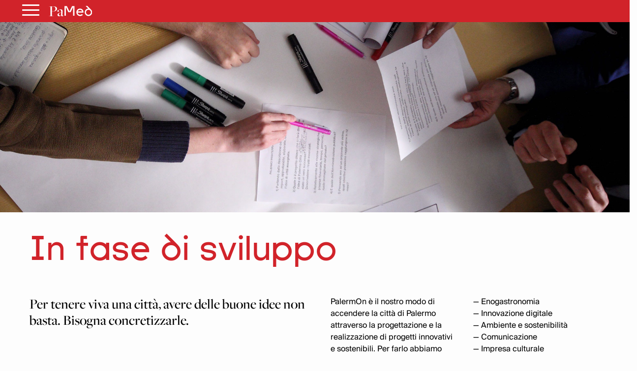

--- FILE ---
content_type: text/html; charset=UTF-8
request_url: https://palermomediterranea.it/in-fase-di-sviluppo/
body_size: 182627
content:
<!DOCTYPE html>
<html lang="it-IT" class="no-js">
<head>
    <!-- Global site tag (gtag.js) - Google Analytics -->
    <script async src="https://www.googletagmanager.com/gtag/js?id=G-2TMVB7M390"></script>
    <script>
    window.dataLayer = window.dataLayer || [];
    function gtag(){dataLayer.push(arguments);}
    gtag('js', new Date());

    gtag('config', 'G-2TMVB7M390');
    </script>

    <link rel="stylesheet" href="https://cdnjs.cloudflare.com/ajax/libs/Swiper/4.5.1/css/swiper.min.css">
    <script src="https://cdnjs.cloudflare.com/ajax/libs/Swiper/4.5.1/js/swiper.min.js"></script>
    <meta http-equiv="Cache-control" content="public">
    <link rel="stylesheet" href="https://cdnjs.cloudflare.com/ajax/libs/font-awesome/5.11.2/css/all.css">
    <style> /*@font-face {font-family: 'Montserrat';font-style: normal;font-weight: 400;src: local('Montserrat Regular'), local('Montserrat-Regular'), url(https://fonts.gstatic.com/s/montserrat/v12/JTUSjIg1_i6t8kCHKm459WlhyyTh89Y.woff2) format('woff2');unicode-range: U+0000-00FF, U+0131, U+0152-0153, U+02BB-02BC, U+02C6, U+02DA, U+02DC, U+2000-206F, U+2074, U+20AC, U+2122, U+2191, U+2193, U+2212, U+2215, U+FEFF, U+FFFD;}@font-face {font-family: 'Montserrat';font-style: normal;font-weight: 700;src: local('Montserrat Bold'), local('Montserrat-Bold'), url(https://fonts.gstatic.com/s/montserrat/v12/JTURjIg1_i6t8kCHKm45_dJE3gnD_vx3rCs.woff2) format('woff2');unicode-range: U+0000-00FF, U+0131, U+0152-0153, U+02BB-02BC, U+02C6, U+02DA, U+02DC, U+2000-206F, U+2074, U+20AC, U+2122, U+2191, U+2193, U+2212, U+2215, U+FEFF, U+FFFD;}*/
    @import url('https://fonts.googleapis.com/css?family=Raleway:500,700,900&display=swap');
    @import url("https://palermomediterranea.it/wp-content/themes/palermomediterranea/fonts/stylesheet.css");

body {
    font-family: 'Raleway', sans-serif;
}

.nav,
.soc {
    list-style: none
}

.wp-block-embed-facebook.wp-block-embed.is-type-video.is-provider-facebook {
    float: left;
}

#footer-container ul,
.soc li,
.tags,
.tags #p,
.tagsli,
.tagsli a,
header ul,
ul {
    list-style-type: none
}

.img-thumbnail,
img,
label {
    max-width: 100%
}

hr,
img {
    border: 0
}

article,
aside,
details,
figcaption,
figure,
footer,
header,
hgroup,
main,
menu,
nav,
section,
summary {
    display: block
}

a:active,
a:hover {
    outline: 0
}

b,
strong {
    font-weight: 700
}

h1 {
    margin: .67em 0
}

hr {
    height: 0;
    -webkit-box-sizing: content-box;
    -moz-box-sizing: content-box;
    box-sizing: content-box;
    margin-top: 20px;
    margin-bottom: 20px
}

*,
:after,
:before,
input[type=checkbox],
input[type=radio] {
    -webkit-box-sizing: border-box;
    -moz-box-sizing: border-box
}

button,
input,
optgroup,
select,
textarea {
    margin: 0;
    color: inherit
}

button {
    overflow: visible
}

button,
select {
    text-transform: none
}

button,
html input[type=button],
input[type=reset],
input[type=submit] {
    -webkit-appearance: button;
    cursor: pointer
}

button[disabled],
html input[disabled] {
    cursor: default
}

button::-moz-focus-inner,
input::-moz-focus-inner {
    padding: 0;
    border: 0
}

input[type=checkbox],
input[type=radio] {
    box-sizing: border-box;
    padding: 0
}

input[type=number]::-webkit-inner-spin-button,
input[type=number]::-webkit-outer-spin-button {
    height: auto
}

input[type=search]::-webkit-search-cancel-button,
input[type=search]::-webkit-search-decoration {
    -webkit-appearance: none
}

textarea {
    overflow: auto
}

@media print {

    blockquote,
    img,
    pre,
    tr {
        page-break-inside: avoid
    }

    *,
    :after,
    :before {
        color: #000 !important;
        text-shadow: none !important;
        background: 0 0 !important;
        -webkit-box-shadow: none !important;
        box-shadow: none !important
    }

    a,
    a:visited {
        text-decoration: underline
    }

    a[href]:after {
        content: " ("attr(href) ")"
    }

    abbr[title]:after {
        content: " ("attr(title) ")"
    }

    a[href^="#"]:after,
    a[href^="javascript:"]:after {
        content: ""
    }

    blockquote,
    pre {
        border: 1px solid #999
    }

    thead {
        display: table-header-group
    }

    img {
        max-width: 100% !important
    }

    h2,
    h3,
    p {
        orphans: 3;
        widows: 3
    }

    h2,
    h3 {
        page-break-after: avoid
    }

    .navbar {
        display: none
    }

    .btn>.caret,
    .dropup>.btn>.caret {
        border-top-color: #000 !important
    }
}

*,
:after,
:before {
    box-sizing: border-box
}

html {
    -webkit-text-size-adjust: 100%;
    -ms-text-size-adjust: 100%;
    font-size: 10px;
    -webkit-tap-highlight-color: transparent;
    scroll-behavior: smooth
}

body {
    margin: 0;
    font-size: 14px;
    line-height: 1.42857143;
    color: #333;
    background-color: #fdfdfd
}

button,
input,
select,
textarea {
    font-size: inherit;
    line-height: inherit
}

a {
    background-color: transparent
}

a:focus,
a:hover {
    /*color: #23527c;
    text-decoration: underline*/
}

a:focus {
    outline: dotted thin;
    outline: -webkit-focus-ring-color auto 5px;
    outline-offset: -2px
}

.carousel-inner>.item>a>img,
.carousel-inner>.item>img,
.img-responsive,
.thumbnail a>img,
.thumbnail>img {
    display: block;
    max-width: 100%;
    height: auto
}

.img-responsive {
    width:100%;
}

.img-rounded {
    border-radius: 6px
}

.img-thumbnail {
    display: inline-block;
    height: auto;
    padding: 4px;
    line-height: 1.42857143;
    background-color: #fff;
    border: 1px solid #ddd;
    border-radius: 4px
}

.img-circle {
    border-radius: 50%
}

.sr-only {
    position: absolute;
    width: 1px;
    height: 1px;
    padding: 0;
    margin: -1px;
    overflow: hidden;
    clip: rect(0, 0, 0, 0);
    border: 0
}

.nav-brand .logo,
img,
select[multiple],
select[size] {
    height: auto
}

.sr-only-focusable:active,
.sr-only-focusable:focus {
    position: static;
    width: auto;
    height: auto;
    margin: 0;
    overflow: visible;
    clip: auto
}

.nav>li,
.nav>li>a,
.navbar {
    position: relative
}

[role=button] {
    cursor: pointer
}

.h1,
.h2,
.h3,
.h4,
.h5,
.h6,
h1,
h2,
h3,
h4,
h5,
h6 {
    font-weight: 500;
    line-height: 1.1;
    color: inherit
}

.h1 .small,
.h1 small,
.h2 .small,
.h2 small,
.h3 .small,
.h3 small,
.h4 .small,
.h4 small,
.h5 .small,
.h5 small,
.h6 .small,
.h6 small,
h1 .small,
h1 small,
h2 .small,
h2 small,
h3 .small,
h3 small,
h4 .small,
h4 small,
h5 .small,
h5 small,
h6 .small,
h6 small {
    font-weight: 400;
    line-height: 1;
    color: #777
}

.h1,
.h2,
.h3,
h1,
h2,
h3 {
    margin-top: 20px;
    margin-bottom: 10px
}

.h1 .small,
.h1 small,
.h2 .small,
.h2 small,
.h3 .small,
.h3 small,
h1 .small,
h1 small,
h2 .small,
h2 small,
h3 .small,
h3 small {
    font-size: 65%
}

.h4,
.h5,
.h6,
h4,
h5,
h6 {
    margin-top: 10px;
    margin-bottom: 10px
}

.h4 .small,
.h4 small,
.h5 .small,
.h5 small,
.h6 .small,
.h6 small,
h4 .small,
h4 small,
h5 .small,
h5 small,
h6 .small,
h6 small {
    font-size: 75%
}

.h1,
h1 {
    font-size: 36px
}

.h2,
h2 {
    font-size: 30px
}

.h3,
h3 {
    font-size: 24px
}

.h4,
h4 {
    font-size: 18px
}

.h5,
h5 {
    font-size: 14px
}

.h6,
h6 {
    font-size: 12px
}

p {
    margin: 0 0 10px
}

.small,
small {
    font-size: 85%
}

.text-left {
    text-align: left
}

.text-right {
    text-align: right
}

.text-center {
    text-align: center
}

.text-justify {
    text-align: justify
}

.text-nowrap {
    white-space: nowrap
}

.text-lowercase {
    text-transform: lowercase
}

.text-uppercase {
    text-transform: uppercase
}

.text-capitalize {
    text-transform: capitalize
}

#top-section .nav.navbar-nav a,
.flag.abs,
.list-category,
/*.main-nav a*/,
.mosaico .the_excerptCategory,
.mosaico-home small,
.nav li a,
.tagsli a,
h1 {
    text-transform: uppercase
}

ol,
ul {
    margin-top: 0;
    margin-bottom: 10px
}

blockquote ol:last-child,
blockquote p:last-child,
blockquote ul:last-child,
ol ol,
ol ul,
ul ol,
ul ul {
    margin-bottom: 0
}

blockquote .small,
blockquote footer,
blockquote small {
    display: block;
    font-size: 80%;
    line-height: 1.42857143;
    color: #777
}

blockquote .small:before,
blockquote footer:before,
blockquote small:before {
    content: '\2014 \00A0'
}

.blockquote-reverse,
blockquote.pull-right {
    padding-right: 15px;
    padding-left: 0;
    text-align: right;
    border-right: 5px solid #eee;
    border-left: 0
}

#copy,
#footer-container ul li,
._ilpost,
.aste,
.farmacia,
.necrologi,
.tags #p,
header ul li,
nav .fa-bars,
nav .fa-search {
    text-align: center
}

.blockquote-reverse .small:before,
.blockquote-reverse footer:before,
.blockquote-reverse small:before,
blockquote.pull-right .small:before,
blockquote.pull-right footer:before,
blockquote.pull-right small:before {
    content: ''
}

.blockquote-reverse .small:after,
.blockquote-reverse footer:after,
.blockquote-reverse small:after,
blockquote.pull-right .small:after,
blockquote.pull-right footer:after,
blockquote.pull-right small:after {
    content: '\00A0 \2014'
}

.container {
    padding-right: 15px;
    padding-left: 15px;
    margin-right: auto;
    margin-left: auto
}

@media (min-width:768px) {
    .container {
        width: 750px
    }
}

@media (min-width:992px) {
    .col-xs-12.col-sm-12.col-md-12.col-lg-12 .absolute-container h2.mosaico-home {
        font-size: 30px;
    }

    .container {
        width: 970px
    }
}

@media (min-width:1200px) {
    .container {
        width: 1170px
    }
}

.row {
    margin-right: -15px;
    margin-left: -15px
}

.col-lg-1,
.col-lg-10,
.col-lg-11,
.col-lg-12,
.col-lg-2,
.col-lg-3,
.col-lg-4,
.col-lg-5,
.col-lg-6,
.col-lg-7,
.col-lg-8,
.col-lg-9,
.col-md-1,
.col-md-10,
.col-md-11,
.col-md-12,
.col-md-2,
.col-md-3,
.col-md-4,
.col-md-5,
.col-md-6,
.col-md-7,
.col-md-8,
.col-md-9,
.col-sm-1,
.col-sm-10,
.col-sm-11,
.col-sm-12,
.col-sm-2,
.col-sm-3,
.col-sm-4,
.col-sm-5,
.col-sm-6,
.col-sm-7,
.col-sm-8,
.col-sm-9,
.col-xs-1,
.col-xs-10,
.col-xs-11,
.col-xs-12,
.col-xs-2,
.col-xs-3,
.col-xs-4,
.col-xs-5,
.col-xs-6,
.col-xs-7,
.col-xs-8,
.col-xs-9 {
    position: relative;
    min-height: 1px;
    padding-right: 15px;
    padding-left: 15px
}

.col-xs-1,
.col-xs-10,
.col-xs-11,
.col-xs-12,
.col-xs-2,
.col-xs-3,
.col-xs-4,
.col-xs-5,
.col-xs-6,
.col-xs-7,
.col-xs-8,
.col-xs-9 {
    float: left
}

.col-xs-12 {
    width: 100%
}

.col-xs-11 {
    width: 91.66666667%
}

.col-xs-10 {
    width: 83.33333333%
}

.col-xs-9 {
    width: 75%
}

.col-xs-8 {
    width: 66.66666667%
}

.col-xs-7 {
    width: 58.33333333%
}

.col-xs-6 {
    width: 50%
}

.col-xs-5 {
    width: 41.66666667%
}

.col-xs-4 {
    width: 33.33333333%
}

.col-xs-3 {
    width: 25%
}

.col-xs-2 {
    width: 16.66666667%
}

.col-xs-1 {
    width: 8.33333333%
}

.col-xs-pull-12 {
    right: 100%
}

.col-xs-pull-11 {
    right: 91.66666667%
}

.col-xs-pull-10 {
    right: 83.33333333%
}

.col-xs-pull-9 {
    right: 75%
}

.col-xs-pull-8 {
    right: 66.66666667%
}

.col-xs-pull-7 {
    right: 58.33333333%
}

.col-xs-pull-6 {
    right: 50%
}

.col-xs-pull-5 {
    right: 41.66666667%
}

.col-xs-pull-4 {
    right: 33.33333333%
}

.col-xs-pull-3 {
    right: 25%
}

.col-xs-pull-2 {
    right: 16.66666667%
}

.col-xs-pull-1 {
    right: 8.33333333%
}

.col-xs-pull-0 {
    right: auto
}

.col-xs-push-12 {
    left: 100%
}

.col-xs-push-11 {
    left: 91.66666667%
}

.col-xs-push-10 {
    left: 83.33333333%
}

.col-xs-push-9 {
    left: 75%
}

.col-xs-push-8 {
    left: 66.66666667%
}

.col-xs-push-7 {
    left: 58.33333333%
}

.col-xs-push-6 {
    left: 50%
}

.col-xs-push-5 {
    left: 41.66666667%
}

.col-xs-push-4 {
    left: 33.33333333%
}

.col-xs-push-3 {
    left: 25%
}

.col-xs-push-2 {
    left: 16.66666667%
}

.col-xs-push-1 {
    left: 8.33333333%
}

.col-xs-push-0 {
    left: auto
}

.col-xs-offset-12 {
    margin-left: 100%
}

.col-xs-offset-11 {
    margin-left: 91.66666667%
}

.col-xs-offset-10 {
    margin-left: 83.33333333%
}

.col-xs-offset-9 {
    margin-left: 75%
}

.col-xs-offset-8 {
    margin-left: 66.66666667%
}

.col-xs-offset-7 {
    margin-left: 58.33333333%
}

.col-xs-offset-6 {
    margin-left: 50%
}

.col-xs-offset-5 {
    margin-left: 41.66666667%
}

.col-xs-offset-4 {
    margin-left: 33.33333333%
}

.col-xs-offset-3 {
    margin-left: 25%
}

.col-xs-offset-2 {
    margin-left: 16.66666667%
}

.col-xs-offset-1 {
    margin-left: 8.33333333%
}

.col-xs-offset-0 {
    margin-left: 0
}

@media (min-width:768px) {

    .col-sm-1,
    .col-sm-10,
    .col-sm-11,
    .col-sm-12,
    .col-sm-2,
    .col-sm-3,
    .col-sm-4,
    .col-sm-5,
    .col-sm-6,
    .col-sm-7,
    .col-sm-8,
    .col-sm-9 {
        float: left
    }

    .col-sm-12 {
        width: 100%
    }

    .col-sm-11 {
        width: 91.66666667%
    }

    .col-sm-10 {
        width: 83.33333333%
    }

    .col-sm-9 {
        width: 75%
    }

    .col-sm-8 {
        width: 66.66666667%
    }

    .col-sm-7 {
        width: 58.33333333%
    }

    .col-sm-6 {
        width: 50%
    }

    .col-sm-5 {
        width: 41.66666667%
    }

    .col-sm-4 {
        width: 33.33333333%
    }

    .col-sm-3 {
        width: 25%
    }

    .col-sm-2 {
        width: 16.66666667%
    }

    .col-sm-1 {
        width: 8.33333333%
    }

    .col-sm-pull-12 {
        right: 100%
    }

    .col-sm-pull-11 {
        right: 91.66666667%
    }

    .col-sm-pull-10 {
        right: 83.33333333%
    }

    .col-sm-pull-9 {
        right: 75%
    }

    .col-sm-pull-8 {
        right: 66.66666667%
    }

    .col-sm-pull-7 {
        right: 58.33333333%
    }

    .col-sm-pull-6 {
        right: 50%
    }

    .col-sm-pull-5 {
        right: 41.66666667%
    }

    .col-sm-pull-4 {
        right: 33.33333333%
    }

    .col-sm-pull-3 {
        right: 25%
    }

    .col-sm-pull-2 {
        right: 16.66666667%
    }

    .col-sm-pull-1 {
        right: 8.33333333%
    }

    .col-sm-pull-0 {
        right: auto
    }

    .col-sm-push-12 {
        left: 100%
    }

    .col-sm-push-11 {
        left: 91.66666667%
    }

    .col-sm-push-10 {
        left: 83.33333333%
    }

    .col-sm-push-9 {
        left: 75%
    }

    .col-sm-push-8 {
        left: 66.66666667%
    }

    .col-sm-push-7 {
        left: 58.33333333%
    }

    .col-sm-push-6 {
        left: 50%
    }

    .col-sm-push-5 {
        left: 41.66666667%
    }

    .col-sm-push-4 {
        left: 33.33333333%
    }

    .col-sm-push-3 {
        left: 25%
    }

    .col-sm-push-2 {
        left: 16.66666667%
    }

    .col-sm-push-1 {
        left: 8.33333333%
    }

    .col-sm-push-0 {
        left: auto
    }

    .col-sm-offset-12 {
        margin-left: 100%
    }

    .col-sm-offset-11 {
        margin-left: 91.66666667%
    }

    .col-sm-offset-10 {
        margin-left: 83.33333333%
    }

    .col-sm-offset-9 {
        margin-left: 75%
    }

    .col-sm-offset-8 {
        margin-left: 66.66666667%
    }

    .col-sm-offset-7 {
        margin-left: 58.33333333%
    }

    .col-sm-offset-6 {
        margin-left: 50%
    }

    .col-sm-offset-5 {
        margin-left: 41.66666667%
    }

    .col-sm-offset-4 {
        margin-left: 33.33333333%
    }

    .col-sm-offset-3 {
        margin-left: 25%
    }

    .col-sm-offset-2 {
        margin-left: 16.66666667%
    }

    .col-sm-offset-1 {
        margin-left: 8.33333333%
    }

    .col-sm-offset-0 {
        margin-left: 0
    }
}

@media (min-width:992px) {

    .col-md-1,
    .col-md-10,
    .col-md-11,
    .col-md-12,
    .col-md-2,
    .col-md-3,
    .col-md-4,
    .col-md-5,
    .col-md-6,
    .col-md-7,
    .col-md-8,
    .col-md-9 {
        float: left
    }

    .col-md-12 {
        width: 100%
    }

    .col-md-11 {
        width: 91.66666667%
    }

    .col-md-10 {
        width: 83.33333333%
    }

    .col-md-9 {
        width: 75%
    }

    .col-md-8 {
        width: 66.66666667%
    }

    .col-md-7 {
        width: 58.33333333%
    }

    .col-md-6 {
        width: 50%
    }

    .col-md-5 {
        width: 41.66666667%
    }

    .col-md-4 {
        width: 33.33333333%
    }

    .col-md-3 {
        width: 25%
    }

    .col-md-2 {
        width: 16.66666667%
    }

    .col-md-1 {
        width: 8.33333333%
    }

    .col-md-pull-12 {
        right: 100%
    }

    .col-md-pull-11 {
        right: 91.66666667%
    }

    .col-md-pull-10 {
        right: 83.33333333%
    }

    .col-md-pull-9 {
        right: 75%
    }

    .col-md-pull-8 {
        right: 66.66666667%
    }

    .col-md-pull-7 {
        right: 58.33333333%
    }

    .col-md-pull-6 {
        right: 50%
    }

    .col-md-pull-5 {
        right: 41.66666667%
    }

    .col-md-pull-4 {
        right: 33.33333333%
    }

    .col-md-pull-3 {
        right: 25%
    }

    .col-md-pull-2 {
        right: 16.66666667%
    }

    .col-md-pull-1 {
        right: 8.33333333%
    }

    .col-md-pull-0 {
        right: auto
    }

    .col-md-push-12 {
        left: 100%
    }

    .col-md-push-11 {
        left: 91.66666667%
    }

    .col-md-push-10 {
        left: 83.33333333%
    }

    .col-md-push-9 {
        left: 75%
    }

    .col-md-push-8 {
        left: 66.66666667%
    }

    .col-md-push-7 {
        left: 58.33333333%
    }

    .col-md-push-6 {
        left: 50%
    }

    .col-md-push-5 {
        left: 41.66666667%
    }

    .col-md-push-4 {
        left: 33.33333333%
    }

    .col-md-push-3 {
        left: 25%
    }

    .col-md-push-2 {
        left: 16.66666667%
    }

    .col-md-push-1 {
        left: 8.33333333%
    }

    .col-md-push-0 {
        left: auto
    }

    .col-md-offset-12 {
        margin-left: 100%
    }

    .col-md-offset-11 {
        margin-left: 91.66666667%
    }

    .col-md-offset-10 {
        margin-left: 83.33333333%
    }

    .col-md-offset-9 {
        margin-left: 75%
    }

    .col-md-offset-8 {
        margin-left: 66.66666667%
    }

    .col-md-offset-7 {
        margin-left: 58.33333333%
    }

    .col-md-offset-6 {
        margin-left: 50%
    }

    .col-md-offset-5 {
        margin-left: 41.66666667%
    }

    .col-md-offset-4 {
        margin-left: 33.33333333%
    }

    .col-md-offset-3 {
        margin-left: 25%
    }

    .col-md-offset-2 {
        margin-left: 16.66666667%
    }

    .col-md-offset-1 {
        margin-left: 8.33333333%
    }

    .col-md-offset-0 {
        margin-left: 0
    }
}

@media (min-width:1200px) {

    .col-lg-1,
    .col-lg-10,
    .col-lg-11,
    .col-lg-12,
    .col-lg-2,
    .col-lg-3,
    .col-lg-4,
    .col-lg-5,
    .col-lg-6,
    .col-lg-7,
    .col-lg-8,
    .col-lg-9 {
        float: left
    }

    .col-lg-12 {
        width: 100%
    }

    .col-lg-11 {
        width: 91.66666667%
    }

    .col-lg-10 {
        width: 83.33333333%
    }

    .col-lg-9 {
        width: 75%
    }

    .col-lg-8 {
        width: 66.66666667%
    }

    .col-lg-7 {
        width: 58.33333333%
    }

    .col-lg-6 {
        width: 50%
    }

    .col-lg-5 {
        width: 41.66666667%
    }

    .col-lg-4 {
        width: 33.33333333%
    }

    .col-lg-3 {
        width: 25%
    }

    .col-lg-2 {
        width: 16.66666667%
    }

    .col-lg-1 {
        width: 8.33333333%
    }

    .col-lg-pull-12 {
        right: 100%
    }

    .col-lg-pull-11 {
        right: 91.66666667%
    }

    .col-lg-pull-10 {
        right: 83.33333333%
    }

    .col-lg-pull-9 {
        right: 75%
    }

    .col-lg-pull-8 {
        right: 66.66666667%
    }

    .col-lg-pull-7 {
        right: 58.33333333%
    }

    .col-lg-pull-6 {
        right: 50%
    }

    .col-lg-pull-5 {
        right: 41.66666667%
    }

    .col-lg-pull-4 {
        right: 33.33333333%
    }

    .col-lg-pull-3 {
        right: 25%
    }

    .col-lg-pull-2 {
        right: 16.66666667%
    }

    .col-lg-pull-1 {
        right: 8.33333333%
    }

    .col-lg-pull-0 {
        right: auto
    }

    .col-lg-push-12 {
        left: 100%
    }

    .col-lg-push-11 {
        left: 91.66666667%
    }

    .col-lg-push-10 {
        left: 83.33333333%
    }

    .col-lg-push-9 {
        left: 75%
    }

    .col-lg-push-8 {
        left: 66.66666667%
    }

    .col-lg-push-7 {
        left: 58.33333333%
    }

    .col-lg-push-6 {
        left: 50%
    }

    .col-lg-push-5 {
        left: 41.66666667%
    }

    .col-lg-push-4 {
        left: 33.33333333%
    }

    .col-lg-push-3 {
        left: 25%
    }

    .col-lg-push-2 {
        left: 16.66666667%
    }

    .col-lg-push-1 {
        left: 8.33333333%
    }

    .col-lg-push-0 {
        left: auto
    }

    .col-lg-offset-12 {
        margin-left: 100%
    }

    .col-lg-offset-11 {
        margin-left: 91.66666667%
    }

    .col-lg-offset-10 {
        margin-left: 83.33333333%
    }

    .col-lg-offset-9 {
        margin-left: 75%
    }

    .col-lg-offset-8 {
        margin-left: 66.66666667%
    }

    .col-lg-offset-7 {
        margin-left: 58.33333333%
    }

    .col-lg-offset-6 {
        margin-left: 50%
    }

    .col-lg-offset-5 {
        margin-left: 41.66666667%
    }

    .col-lg-offset-4 {
        margin-left: 33.33333333%
    }

    .col-lg-offset-3 {
        margin-left: 25%
    }

    .col-lg-offset-2 {
        margin-left: 16.66666667%
    }

    .col-lg-offset-1 {
        margin-left: 8.33333333%
    }

    .col-lg-offset-0 {
        margin-left: 0
    }
}

label {
    display: inline-block;
    margin-bottom: 5px;
    font-weight: 700
}

.nav>li,
.nav>li>a,
input[type=file] {
    display: block
}

input[type=search] {
    -webkit-appearance: textfield;
    -webkit-box-sizing: border-box;
    -moz-box-sizing: border-box;
    box-sizing: border-box
}

input[type=checkbox],
input[type=radio] {
    margin: 4px 0 0;
    margin-top: 1px\9;
    line-height: normal
}

input[type=range] {
    display: block;
    width: 100%
}

input[type=checkbox]:focus,
input[type=file]:focus,
input[type=radio]:focus {
    outline: dotted thin;
    outline: -webkit-focus-ring-color auto 5px;
    outline-offset: -2px
}

.nav {
    padding-left: 0;
    margin-bottom: 0
}

.nav>li>a {
    /* padding: 10px 15px */
}

.nav>li>a:focus,
.nav>li>a:hover {
    text-decoration: none;
    background-color: #eee
}

.nav>li.disabled>a {
    color: #777
}

.nav>li.disabled>a:focus,
.nav>li.disabled>a:hover {
    color: #777;
    text-decoration: none;
    cursor: not-allowed;
    background-color: transparent
}

#blogup,
#show-comment,
.cerca {
    cursor: pointer
}

.navbar {
    min-height: 50px;
    margin-bottom: 20px;
    border: 1px solid transparent
}

.navbar-nav {
    margin: 7.5px -15px
}

.navbar-nav>li>a {
    /* padding-top: 10px;
    padding-bottom: 10px;
    line-height: 20px */
}

.navbar-right {
    float: right!important;
}

#menu-footer li a {
    background: transparent!important;
    padding: 0;
    font-weight: 100;
    margin: 0px 0px 0px 15px!important;
    text-decoration: underline;
    font-size: 12px;
}

@media (min-width:768px) {
	
	header .ch-mb {
		width:100%;
	}
    .navbar-header,
    .navbar-nav>li {
        float: left
    }

    .navbar {
        border-radius: 4px
    }

    .navbar-nav {
        float: left;
        margin: 0
    }

    .navbar-nav>li>a {
        /* padding-top: 15px;
        padding-bottom: 15px */
    }
}

.navbar-nav>li>.dropdown-menu {
    margin-top: 0;
    border-top-left-radius: 0;
    border-top-right-radius: 0
}

.btn-group-vertical>.btn-group:after,
.btn-group-vertical>.btn-group:before,
.btn-toolbar:after,
.btn-toolbar:before,
.clearfix:after,
.clearfix:before,
.container-fluid:after,
.container-fluid:before,
.container:after,
.container:before,
.dl-horizontal dd:after,
.dl-horizontal dd:before,
.form-horizontal .form-group:after,
.form-horizontal .form-group:before,
.modal-footer:after,
.modal-footer:before,
.modal-header:after,
.modal-header:before,
.nav:after,
.nav:before,
.navbar-collapse:after,
.navbar-collapse:before,
.navbar-header:after,
.navbar-header:before,
.navbar:after,
.navbar:before,
.pager:after,
.pager:before,
.panel-body:after,
.panel-body:before,
.row:after,
.row:before {
    display: table;
    content: " "
}

.btn-group-vertical>.btn-group:after,
.btn-toolbar:after,
.clearfix:after,
.container-fluid:after,
.container:after,
.dl-horizontal dd:after,
.form-horizontal .form-group:after,
.modal-footer:after,
.modal-header:after,
.nav:after,
.navbar-collapse:after,
.navbar-header:after,
.navbar:after,
.pager:after,
.panel-body:after,
.row:after {
    clear: both
}

.pull-right {
    float: right !important
}

.pull-left {
    float: left !important
}

@media (max-width:767px) {
    .single-person {
        padding: 15px!important;
        margin-top: 10px!important;
        margin-bottom: -20px;
    }

    .single-person.title-block {
        max-width:750px!important;
                padding-left: 30px!important;
        padding-right: 30px!important;
            }

    .nopaddingleftmobile {
        padding-left: 0!important
    }

    .nopaddingmobile {
        padding: 0!important
    }

    .tags {
        margin-bottom: 20px!important;
    }

    .logo-container {
        width: 220px!important;
    }

    .titolo-single {
        font-size: 28px !important;
        line-height: 32px !important;
        margin: 9px 0px 0px 0px;
    }

    .hidden-xs {
        display: none !important
    }

    .hamburger-main {
        position: fixed;
        top: 20px;
        right: 0;
    }

    .hamburger-inner, .hamburger-inner::before, .hamburger-inner::after {
        background-color: #fff!important;
    }

    .inside .hamburger-main {
        position: fixed;
        top: 10px;
        right: 10px;
    }
}

@media (min-width:768px) and (max-width:991px) {
    .hidden-sm {
        display: none !important
    }
}

@media (min-width:992px) and (max-width:1199px) {
    .hidden-md {
        display: none !important
    }
}

@media (min-width:1200px) {
    .hidden-lg {
        display: none !important
    }
}

.display-name {
    color: #fff
}

* {
    font-family: 'Raleway', sans-serif
}

#blogup,
#commentform,
#hiddenSearch,
#hiddenSearch.show-search,
#menu-mobile,
#show-comment,
#show-comment.show-button,
#top-section .nav.navbar-nav a,
.current-menu-item a,
.img-thumbnail,
.immagine.mosaico img,
.lista-sidebar article,
.main-nav li a:hover,
.mosaico h2,
.mosaico-more,
.nav li a,
a,
h1,
p,
p a {
    -webkit-transition: all .2s;
    -moz-transition: all .2s;
    -o-transition: all .2s;
    transition: all .2s ease-in-out
}

#show-comment,
#submit,
#top-section,
.button-bold,
/*.current-menu-item a*/
.flag.abs,
.gal-prev,
.gal-succ,
.lista-sidebar article:hover,
/*.main-nav li a:hover,*/
.testo ul li::before,
/*.titolo-sezione h4::after,
ul li::before*/ {
    background: #d1232a;
}

#top-section .nav.navbar-nav a {
    padding: 8px 0 8px 38px;
    color: #fff !important;
    font-size: 11px;
    font-weight: 400;
    background: 0 0 !important;
    overflow: hidden;
    position: relative
}

.cerca,
.flag.abs {
    position: absolute
}

header .logo {
    display: block;
    margin: 32px auto;
    width: auto
}

.separator,
article p {
    width: 100%;
    float: left
}
				
#menu-main>li a::after {
	content: "/";
    padding-left: 35px;
}

#menu-main>li:last-child a::after {
	content:"";
}
		
#menu-item-191498 {
    margin: 0 15px 0 auto
}

.menu-main-container::before {
	content: "";
    width: 0;
    height: 0;
    border-top: 34px solid transparent;
    border-bottom: 0 solid transparent;
    border-left: 0 solid #ffa314;
    border-right: 10px solid #ffa314;
    float: left;
}

		
.main-nav {
    background-color: #d60009;
    /*border-bottom:2px #d1232a solid;border-top:1px #dedede solid;*/
    margin-bottom: 0px
}

.main-nav li:before {
    display: none
}

.main-nav a {
    padding: 8px 11px;
    float: left;
    font-size: 14px;
    font-weight: 700;
	color:#fff;
}

.cerca {
    top: 50%;
    width: 10px;
    right: 5px;
    margin-top: -10px;
    width: 30px;
}

.current-menu-item a,
.main-nav li a:hover {
    color: #fff
}

.absolute-container {
    position: absolute;
    bottom: 0;
    left: 0;
    right: 0;
    padding: 10px 25px;
    background: rgba(0, 0, 0, .4)
}

#headNav .container,
#menu-mobile,
.ch-mb {
    background: #fff
}

.absolute-container h2.mosaico-home {
    color: #fff;
    margin: 0;
    font-size: 18px;
    max-height: none;
    line-height: 114%
}

.mosaico-home small {
    font-weight: 600;
    color: #fff;
    font-size: 12px;
    float: left;
    width: 100%
}

.col-xs-12.col-sm-12.col-md-4.col-lg-4 .absolute-container h2.mosaico-home {
    font-size: 18px
}

.immagine.mosaico {
    margin-bottom: 15px;
    overflow: hidden
}

.immagine.mosaico:hover img {
    transform: scale(1.04)
}

.flag.abs {
    display: inline;
    font-weight: 500;
    color: #fff;
    font-size: 13px;
    padding: 2px 24px 2px 10px;
    top: 16px;
    left: 0;
    z-index: 1
}

.list-category,
.mosaico h2,
.nav li a,
h1 {
    font-weight: 700
}

.flag.abs.down {
    bottom: -19px;
    top: auto
}

.lista-title {
    margin: 0 0 12px;
    font-size: 20px;
    line-height: 124%
}

.separator {
    margin: 10px 0 20px
}

article p {
    margin-bottom: 4px;
    max-height: 52px;
    overflow: hidden
}

#menu-mobile,
.ch-mb {
    width: 100%;
    z-index: 999
}

.nopadding {
    padding: 0
}

.slider-nav {
    display: none !important
}

#mobile {
    display: none
}


.btn-menu.button-mobile {
    position: absolute;
    top: 50px;
    font-size: 20px;
    margin-top: -10px;
    left: 25px;
}

.btn-menu.button-mobile.cerca {
    left: initial
}

#menu-mobile {
    position: fixed;
    top: 0;
    right: 0;
    bottom: 0;
    left: -100%
}

#menu-mobile .logo img {
    width: 200px;
    margin: 20px 0
}

img {
    vertical-align: middle
}

.menu-mobile-hidden {
    margin: 0 !important;
    float: left;
    width: 100%
}

.menu-mobile-hidden li {
    width: 100%;
    float: left
}

#menu-mobile .nav li a {
    font-weight: 700;
    padding: 9px 15px;
    display: block;
    font-size: 2.5rem;
    line-height: 1.6;
    color: #076799 !important;
    text-transform: uppercase;
    border-bottom: 1px solid #076799;
}

.list-category {
    font-size: 14px;
    color: #d1232a
}

.lista-sidebar article:hover .list-category,
h1 {
    color: #000
}

h1 {
    line-height: 32px;
    font-size: 33px;
    max-width: 700px
}

li,
p,
span {
    color: #333;
    font-size: 14.4px;
    line-height: 18px
}

.nav-brand .logo {
    position: absolute;
    left: 50%;
    max-width: 100px;
    width: 100%;
    padding: 0;
    margin-top: -44px;
    z-index: 200;
    margin-left: -58px
}

.testo ul li::before,
ul li::before {
    content: "";
    left: -14px
}

.nav-brand .logo img {
    width: 100px
}

nav .fa-search {
    font-size: 16px;
    width: 18px;
    height: 18px;
    display: block;
    position: relative;
    color: #fff;
    float: right;
    margin: 15px 0
}

.nav li a {
    font-style: normal;
    font-size: 14px;
    line-height: 18px;
    letter-spacing: 2px;
    -webkit-box-align: center;
    -ms-flex-align: center;
    align-items: center;
    height: inherit;
    position: relative
}

.dropdown-menu,
.dropdown-menu a,
.nav li a {
    background-color: #fff !important;
    color: #d1232a !important;
    border: 0;
    box-shadow: 0 0;
    border-radius: 0;
    float: left;
    padding: 5px 0px;
}

.nav li a {
	float:none;
}		

.navbar-default {
    min-height: auto !important;
    border-radius: 0;
    display: block;
    margin: 50px auto;
    border: 0
}

.mosaico .the_excerptCategory {
    position: absolute;
    line-height: 19px;
    padding: 4px 10px;
    color: #fff;
    background-color: #d1232a;
    font-size: 16px;
    display: inline-block;
    font-weight: 700;
    bottom: 0;
    right: 0
}

.page-pagination a,
.page-pagination.dots,
.rain,
.titolo-sezione h4,
article,
ul li {
    position: relative
}

.mosaico h2 {
    font-size: 20px;
    line-height: 24px;
    letter-spacing: 0;
    text-transform: none;
    color: #000;
    margin-bottom: 0;
    max-height: 50px;
    min-height: 30px;
    margin-top: 12px;
    overflow: hidden
}

h2,
h2.mosaico-video,
h3,
h4,
h5 {
    letter-spacing: -.02em;
    float: left
}

.flag,
.rain {
    text-transform: uppercase
}

a,
/*a:hover,*/
p,
p a,
p a:hover {
    color: #000;
    text-decoration: none
}

.mosaico-more {
    font-weight: 600;
    float: left;
    width: 100%;
    margin: 10px 0
}

.lista-title:hover,
.mosaico-home:hover,
.mosaico-more:hover {
    color: #d1232a
}

.sidebar-title {
    font-size: 14px;
    line-height: 18px;
    color: #000;
    font-weight: 600;
    margin: 4px 0 0
}

.flag,
.rain,
h2 {
    font-weight: 700
}

.lista-sidebar {
    padding: 0 15px
}

.lista-sidebar article {
    float: left;
    border-bottom: 1px solid silver;
    padding: 10px 0;
    margin: 0
}

/*		
.titolo-sezione::before {
    position:absolute;
    content: "";
    background:url('/img/logovieg.png');
    width: 61px;
    height: 38px;
    background-size:80% 80%;
    background-repeat:no-repeat;
    background-position:center center;
    border-top: 38px solid transparent;
    border-bottom: 0 solid transparent;
    border-left: 0; 
    float: left;		
}
*/

.viola .titolo-sezione h4	{
	background-color:#f1a922;
}

/* .viola .titolo-sezione::before {
	border-right: 10px solid #f1a922;	
}		 */
		
/* .rosso .titolo-sezione::before {
    border-right: 10px solid #95bb35;			
} */
		
.rosso .titolo-sezione h4{
		background-color:#95bb35;
}		
		
/* .verde .titolo-sezione::before {
    border-right: 10px solid #298b7a;
} */
		
.verde .titolo-sezione h4{
	background-color:#298b7a;
}

/* .azzurro .titolo-sezione::before {
	border-right:10px solid #1e71b8;
} */
.azzurro .titolo-sezione h4{
	background-color:#1e71b8;
}		
		
.titolo-sezione h4 {
    margin-bottom: 10px;
    width: calc(100% - 61px);
    /*margin-top: 22px*/
	padding:10px 0;
    /*background-color:#ccc;*/
    float:right;
}
.rain {
	/*
    color: #d1232a;
    font-size: 18px;
    line-height: 19px;
    background: #fff;
    z-index: 99;
    padding-right: 10px
	*/
	margin-left:10px;
	color:#fff;
}

hr {
    margin: 0;
    border-top: 1px solid silver
}

.footer-social {
    width: 225px;
    display: block;
    margin: 0 auto
}

#footer-container ul li {
    color: #fff;
    width: 40px;
    height: 40px;
    font-size: 22px;
    padding: 10px 5px;
    margin: 15px 8px
}

.closeMM {
    right: 10px !important;
    top: 20px !important;
    z-index: 999999999
}

.lista-sidebar article:hover .fa-clock-o,
.lista-sidebar article:hover h5,
.lista-sidebar article:hover time {
    color: #fff !important
}

.flag {
    padding: 0 15px;
    color: #d1232a;
    background-color: #fff;
    font-size: 16px;
    margin-bottom: 10px
}

h2,
h2.mosaico-video {
    color: #222;
    width: 100%
}

h2 {
    font-size: 18px;
    line-height: 124%;
    margin: 2px 0 12px
}

h2.mosaico-video {
    font-size: 16px;
    font-weight: 600;
    line-height: 1.3;
    margin: 6px 0 12px;
    max-height: 96px;
    overflow: hidden
}

@media (min-width:768px) {
    h2.mosaico-video {
        height: 96px
    }
    /* .custom_padding { */
        /* padding: 0px 80px; */
    /* } */
}

.page-pagination a,
.page-pagination.dots {
float: left;
    padding: 6px 12px;
    line-height: 1.42857143;
    text-decoration: none;
    margin: 0 2px;
    border-radius: 50%;
    border: 1px solid;
    margin-bottom: 15px;
}

.page-pagination a:hover,
.page-pagination.current a {
    background-color: #d1232a;
    color: #fff
}

.page-pagination.prev a,
.page-pagination.next a {
    border-radius: 4px;
}

ul li::before {
    width: 6px;
    height: 6px;
    border-radius: 50%;
    position: absolute;
    top: 8px
}

h3,
h4,
h5 {
    color: #222;
    font-size: 20px;
    font-weight: 700;
    line-height: 1.1;
    width: 100%;
    margin: 8px 0
}

.excerpt.lista,
.immagine.lista,
.titolo.lista {
    position: relative;
    margin-bottom: 0;
    margin-top: 0
}

.socialList li a,
.socialList li a:hover {
    color: #fff
}

.bx-viewport {
    height: 371px !important
}

.wp-caption.alignleft {
    float: left
}

#hiddenSearch {
    top: 0;
    border-bottom: 1px solid #000;
    height: 0;
    position: fixed;
    width: 100%;
    background: #fff;
    z-index: 999991;
    overflow: hidden;
    padding: 0
}

#hiddenSearch.show-search {
    opacity: 1;
    padding: 10px 0;
    height: 83px
}

#search_block_top form input {
    width: 100%;
    padding: 10px 40px;
    font-size: 30px;
    color: #000;
    border: 0;
    outline: 0
}

#search_block_top form button {
    outline: 0;
    position: absolute;
    top: 20px;
    right: 50px;
    background: 0 0;
    border: 0;
    font-size: 40px;
    color: #cecece
}

.pulsante-chiudi {
    position: absolute;
    top: 0;
    right: 5px;
    font-size: 14px;
    cursor: pointer
}

header {
    background: #fff;
    padding: 0
}

nav .fa-bars {
    font-size: 22px;
    width: 22px;
    height: 22px;
    margin: 13px auto;
    position: relative;
    color: #fff
}

.nav li a,
.site-footer,
.site-header {
    display: -webkit-box;
    display: -ms-flexbox
}

#footer-container {
    margin-top: 40px;
    background: #111;
    color: #fff;
    padding: 20px 0;
    font-size: 12px
}

#logofooter {
    max-height: 90px;
    display: block;
    margin: 0 auto
}

#footer-container ul {
    padding: 0;
    display: flex;
    margin-bottom: 0
}

#copy {
    background: #000;
    padding: 16px 0;
    color: #d2d2d2
}

#blogup {
    opacity: 0;
    position: fixed;
    bottom: 20px;
    right: 20px;
    border-radius: 50%;
    z-index: 1;
    padding: 10px 0 5px 14px;
    line-height: 20%;
    width: 48px;
    height: 48px;
}

#blogup.show {
    opacity: 1
}

.bx-wrapper {
    padding: 0 !important;
    margin: 0 !important;
    border: 0 !important;
    box-shadow: 0 0 !important
}

.bx-pager.bx-default-pager {
    display: none !important
}

.titolo-single {
    font-weight: 700;
    color: #000;
    font-size: 30px;
    line-height: 110%;
    max-width: 600px;
    text-transform: unset;
}

.singleExcerpt,
.testo p
 {
    font-family:'suisse_intlregular', sans-serif;
    font-size: 15px;
    font-weight: 400
}

.testo li {
    font-size: 18px;
    line-height: 1.55;
    margin-bottom: 20px;
    position: relative;
    color:#000;
    font-family:'suisse_intlregular', sans-serif;
}

.testo ul li {
    list-style-type:disc;
}

.testo ul li::before {
    width: 6px;
    height: 6px;
    border-radius: 50%;
    position: absolute;
    top: 10px
}

.singleExcerpt {
    color: #666;
    line-height: 1.44;
    margin-top: -10px;
    margin-bottom: 14px
}

#theAuthor_metaContainer a,
#theDate_metaContainer a,
.testo p {
    margin-bottom: 20px
}

.testo p {
    color: #000;
    display: block;
    line-height: 1.2;
    float: left
}

#theAuthor_metaContainer,
#theAuthor_metaContainer a,
#theDate_metaContainer,
#theDate_metaContainer a {
    text-decoration: none;
    color: #d1232a;
    font-weight: 400;
    font-size: 14px;
    line-height: 16px;
    float: left
}

.avatar {
    border-radius: 50%
}

#avatarContainer {
    width: 50px;
    margin-right: 15px;
    float: left
}

.tags {
    float: left;
    padding-left: 0;
    margin-bottom: 70px;
}

.tagsli {
    padding: 4px 15px 0px 0px;
    font-size: 32px;
    display: inline-block;
    margin-right: 4px;
    margin-bottom: 10px;
    min-height: 2.9rem;
}

.tagsli a {
    font-family:'freightbigpromediuploadedfile', serif;
    line-height:1;
}

.tagsli span {
    font-family:'freightbigpromediuploadedfile', serif!important;
    font-size: 2.9rem!important;
    margin-left: 15px;
}

.paginazione {
    float: left;
    width: 100%
}

.gal-prev,
.gal-succ {
    width: 210px;
    display: block;
    margin: 0 auto 15px;
    color: #fff;
    font-weight: 700;
    font-size: 18px;
    padding: 15px;
    border-radius: 8px;
    clear: both;
    float: none
}

.gal-succ {
    text-align: right
}

.fa.fa-angle-right {
    float: right;
    margin: 10px 0 0 10px
}

.testo .bx-wrapper {
    background: #000;
    margin-bottom: 20px !important
}

.testo .bx-wrapper .bxslider img {
    display: block;
    margin: 0 auto
}

.entry_author_image img {
    width: 100px;
    float: left;
    border-radius: 50%
}

.testo p a {
    color: #d1232a;
    font-weight: 600;
    text-decoration: underline;
}

.author-name-page {
    font-size: 24px;
    font-weight: 700;
    width: 579px;
    float: left;
    margin-bottom: 5px;
    border-bottom: 1px solid #d7d7d7;
    padding-bottom: 5px
}

.entry_author_image {
    float: left;
    width: 110px
}

#comment,
.sub-menu a,
.yt-embed {
    width: 100%
}

blockquote {
    padding: 0 !important;
    font-size: 30px !important;
    position: relative;
    line-height: 140px;
    font-style: italic;
    text-align: center;
    font-weight: 700;
    z-index: 1;
    border: 0 !important;
    margin: 0 0 20px;
    border-left: 5px solid #eee;
    margin-top: 40px !important
}

blockquote::before {
    font-family: themify;
    content: "”";
    font-size: 400px;
    position: absolute;
    left: 50%;
    top: 50%;
    color: #e0e0e0;
    z-index: -1;
    margin-left: -120px;
    margin-top: -10px
}

.camera:after,
.camera:before,
/*.titolo-sezione h4::after*/ {
    content: ""
}

blockquote p {
    margin: 0 !important;
    font-size: 22px !important
}

.blocks-gallery-item::before,
.bxslider li::before,
.nav.navbar-nav li::before,
.socialList li::before,
.tagsli::before {
    display: none
}

.alignright {
    float: right;
    margin: 0 0 0 15px
}

.alignleft {
    float: left;
    margin: 0 15px 0 0
}

#breadcrumbs,
#breadcrumbs a,
#breadcrumbs span {
    color: silver
}

.pw-widget a span {
    color: #fff;
    line-height: inherit
}

.lazyLoad {
    opacity: 0
}

.cpt-container {
    background: #000;
    padding: 20px;
    margin-bottom: 20px
}

.cpt-container img {
    display: block;
    margin: 0 auto
}

.cpt-container h1 {
    color: #fff;
    font-size: 22px
}

.sub-menu {
    padding: 0;
}

.menu-item:hover .sub-menu {
    display: block
}

.comment-list {
    padding-left: 15px
}

#comment {
    height: 200px
}

.comment-reply-link {
    color: #d1232a
}

.comment {
    margin-bottom: 10px
}

#submit {
    border: 0;
    color: #fff;
    padding: 8px 18px
}

.immagine.mosaico,
.video-big {
    background: #000;
    text-align: center
}

.yt-embed {
    height: 250px
}

.video-big img {
    width: auto;
    height: 325px
}

.video-small {
    font-size: 12px;
    font-weight: 700;
    height: 70px;
    overflow: hidden
}

.gallery-top {
    height: 450px;
    width: 100%
}

.gallery-thumbs {
    height: 100px;
    box-sizing: border-box;
    padding: 10px 0
}

.OUTBRAIN li:before {
    display: none
}

.pr-0 {
    padding-right: 0
}

.mb-15 {
    margin-bottom: 15px
}

@media (min-width:768px) {
    #menu-footer-menu {
        padding: 0;
        list-style-type: none;
        float: left;
        width: 100%;
        display: table;
        text-align: center;
        margin: -15px 0 0;
        border-bottom: 1px solid silver
    }

    #menu-footer-menu a {
        padding: 10px 12px
    }

    #menu-footer-menu li {
        padding: 0;
        float: none
    }

    .col-xs-12.col-sm-12.col-md-8.col-lg-8 .col-xs-12.col-sm-4.col-md-4.col-lg-4 h2.mosaico-home {
        font-size: 16px
    }

    .col-xs-12.col-sm-12.col-md-8.col-lg-8 .col-xs-12.col-sm-4.col-md-4.col-lg-4 p,
    .col-xs-12.col-sm-12.col-md-8.col-lg-8 .col-xs-12.col-sm-4.col-md-4.col-lg-4 span {
        font-size: 12.4px
    }

    .col-xs-12.col-sm-12.col-md-8.col-lg-8 .col-xs-12.col-sm-4.col-md-4.col-lg-4 .flag.abs.down {
        font-size: 10.4px
    }

    .absolute-container h2.mosaico-home {
        font-size: 28px
    }

    .testo h2,
    .testo p {
        float: none
    }

    .gal-prev {
        float: left;
        clear: initial
    }

    .gal-succ {
        float: right;
        clear: initial
    }

    .yt-embed {
        width: 100%;
        height: 325px
    }

    .single .yt-embed {
        height: 365px
    }
}

@media (min-width:992px) {
    body {
        margin-top: 90px
    }

    .aste {
        padding-left: 0;
        padding-right: 20px
    }

    .farmacia {
        padding-left: 10px;
        padding-right: 10px
    }

    .necrologi {
        padding-left: 20px;
        padding-right: 0
    }

    header .logo {
        float: none;
        margin: 15px auto;
        width: auto;
    }
	
	/* .main-nav {
		margin-bottom:20px;
	} */

    .ch-mb .container {
        z-index: 999;
        /* background: #fff; */
    }



    .ch-mb {
        height: 164px;
        border-bottom: 0 solid #a5141c;
        margin-bottom: 10px;
        position: initial
    }

    #headNav .container {
        background: 0 0
    }

    .col-xs-12.col-sm-12.col-md-11.col-md-push-1 {
        background-color: #d1232a !important;
        transform: skewX(-15deg)
    }

    .col-xs-12.col-sm-12.col-md-8.col-lg-8 .col-xs-12.col-sm-6.col-md-6.col-lg-6 .immagine.mosaico {
        min-height: 200px
    }

    .navbar-default {
        margin-top: 0
    }

    nav .fa-search {
        margin: 10px
    }

    #mobile,
    .slider-nav,
    header {
        display: initial !important
    }

    .nav-brand .logo {
        left: 20px;
        z-index: 200;
        margin-left: 0
    }
}

#show-comment,
.button-bold {
    display: block;
    text-align: center
}

@media (min-width:1000px) {
    #wrap {
        width: 1000px;
        margin: 0 auto;
        background: #fff;
        position: relative
    }
}

/*		
.titolo-sezione h4::after {
    position: absolute;
    top: 50%;
    left: 0;
    right: 0;
    height: 1px;
    margin-top: -1px
}
*/

#show-comment,
.button-bold,
.icon {
    position: relative
}

.col-xs-12.col-sm-4.col-md-4.col-lg-4 .mosaico-home.text-left {
    font-size: 16px
}

@media (min-width:0px) and (max-width:991px) {
	#search {
		color:#333 !important;
	}
	
	.menu-main-container::before {
		display:none;
	}
    .firstboxvideocontainer {
        padding: 0 15px !important
    }

    .firstboxvideo {
        height: auto !important
    }

    .firstboxvideo h2 {
        color: #fff;
        font-size: 16px;
        margin: 0
    }

    .firstboxvideo i {
        font-size: 30px !important
    }

    .lista-title {
        font-size: 16px;
        line-height: 18px;
        color: #000;
        font-weight: 600;
        margin: 0
    }
	#mobile-bottom {
		display:flex;
		justify-content:center;
		flex-wrap:wrap;
	}
	#mobile-bottom ul {
		display: flex;
    	flex-wrap: wrap;
    	justify-content: center;
    	max-width: 330px;
		padding-left:0;
	}
	#mobile-bottom ul li {
		padding:5px 7px;
		font-weight:700;
	}
	#mobile-bottom ul li a {
		color:#076099;
	}
	
}

@media (min-width:0) and (max-width:320px) {
	#mobile-bottom {
		display:none;
	}			
}		

.event-text {
    background: #760e0e;
    width: 100%;
    float: left;
    margin-top: -15px;
    padding: 10px 15px;
    margin-bottom: 15px;
    min-height: 58px;
    max-height: 58px
}

.event-text h2 {
    margin: 0;
    color: #fff;
    font-size: 15px;
    line-height: 120%;
    font-weight: 600;
    min-height: 35px;
    max-height: 35px;
    overflow: hidden
}

.button-bold {
    border: 1px solid #d1232a;
    padding: 12px;
    margin: 0 auto 15px;
    width: 180px;
    color: #fff !important
}

#div-gpt-ad-DSK-HOME-PUSH-2,
#div-gpt-ad-DSK-HOME-PUSH-3 {
    max-height: 250px;
    width: 100%;
    overflow: hidden
}

#commentform {
    float: left;
    width: 100%;
    opacity: 0;
    height: 0
}

#commentform.show-form {
    opacity: 1;
    height: auto
}

#show-comment {
    width: 200px;
    margin: 0 auto 20px;
    padding: 0;
    clear: both;
    color: #fff;
    box-shadow: 0 0 9px -2px rgba(0, 0, 0, .6);
    font-size: 16px;
    height: 0
}

#show-comment.show-button {
    padding: 15px;
    height: 52px;
	background-color: #d1232a;
}

iframe {
    max-width: 100%
}

.wp-block-gallery {
    clear: both
}

.wp-block-embed-youtube {
    float: left;
    margin: 0;
    width: 100%;
    text-align: center
}

.icon {
    width: 25px;
    height: 25px;
    float: left
}

.camera,
.camera:after,
.camera:before {
    position: absolute;
    background-color: #000;
    display: block
}

.camera {
    width: 70%;
    height: 50%;
    top: 30%;
    left: 15%;
    border-radius: 5px
}

.camera:after {
    width: 4px;
    height: 4px;
    border: 1px solid #fff;
    top: 24%;
    left: 50%;
    border-radius: 15px;
    margin-left: -2.3px
}

.camera:before {
    width: 50%;
    height: 10px;
    top: -16%;
    left: 25%;
    border-radius: 10px
}

.soc {
    font-size: 0;
    padding: 0;
    text-align: center;
    display: block
}

.soc li::before {
    display: none
}

.soc li {
    display: inline-block;
    margin: 0 5px 5px
}

.soc a {
    display: block;
    transition: background-color .5s, transform .5s ease-out;
    transition: background-color .5s, transform .5s ease-out, -webkit-transform .5s ease-out;
    border-radius: 100%
}

.soc a {
    position: relative;
    height: 23px;
    width: 21px;
}

.bell,
.foto,
.tele {
    position: absolute;
    width: 34px;
    height: 34px;
    left: 0;
    top: 0
}

.facebook {
    color: #3b5998;
    fill: #3b5998
}

.googleplus {
    color: #dd4b39;
    fill: #dd4b39
}

.instagram {
    color: #8a3ab9;
    fill: #8a3ab9
}

.linkedin {
    color: #0e76a8;
    fill: #0e76a8
}

.twitter {
    color: #0084b4;
    fill: #0084b4
}

.youtube {
    color: red;
    fill: red
}

.bell {
    color: #FFF;
    fill: #FFF;
    background: #d1232a;
    -webkit-transition: all .2s;
    -moz-transition: all .2s;
    -o-transition: all .2s;
    transition: all .2s ease-in-out;
    padding: 9px 12px 11px 8px
}

.tele,
a:hover .bell {
    -webkit-transition: all .2s;
    -moz-transition: all .2s;
    -o-transition: all .2s;
    transition: all .2s ease-in-out
}

a:hover .bell {
    color: #d1232a;
    fill: #d1232a;
    background: #FFF
}

.tele {
    color: #FFF;
    fill: #FFF;
    background: #d1232a;
    padding: 5px 12px 11px 5px
}

.foto,
a:hover .tele {
    -webkit-transition: all .2s;
    -moz-transition: all .2s;
    -o-transition: all .2s;
    transition: all .2s ease-in-out
}

a:hover .tele {
    color: #d1232a;
    fill: #d1232a;
    background: #FFF
}

.foto {
    color: #FFF;
    fill: #FFF;
    background: #d1232a;
    padding: 6px 12px 11px 8px
}

a:hover .foto {
    color: #d1232a;
    fill: #d1232a;
    background: #FFF;
    -webkit-transition: all .2s;
    -moz-transition: all .2s;
    -o-transition: all .2s;
    transition: all .2s ease-in-out
}

.close {
    position: absolute;
    right: 0;
    top: 5px;
    width: 32px;
    height: 32px;
    opacity: 1
}

#facebook {
    width: 21px;
    height: 22px;
    background-size: 106px;
    background-position: 0px 0px;
    background-image: url(https://palermomediterranea.it/wp-content/themes/palermomediterranea/img/sprite.png);
    float: left;
}

#instagram {
    width: 22px;
    height: 23px;
    background-size: 106px;
    background-position: -21px 0px;
    background-image: url(https://palermomediterranea.it/wp-content/themes/palermomediterranea/img/sprite.png);
    float: left;
}

#linkedin {
    width: 22px;
    height: 21px;
    background-size: 106px;
    background-position: -42px 0px;
    background-image: url(https://palermomediterranea.it/wp-content/themes/palermomediterranea/img/sprite.png);
    float: left;
}

#twitter {
    width: 21px;
    height: 22px;
    background-size: 106px;
    background-position: -64px 1px;
    background-image: url(https://palermomediterranea.it/wp-content/themes/palermomediterranea/img/sprite.png);
    float: left;
}

#youtube {
    width: 22px;
    height: 22px;
    background-size: 106px;
    background-position: -84px 0px;
    background-image: url(https://palermomediterranea.it/wp-content/themes/palermomediterranea/img/sprite.png);
    float: left;
}

#search {
    width: 20px;
    height: 20px;
    float: left;
    font-size: 16px;
    text-align: center;
    padding: 2px;
	color:#fff;
}

#menu {
    display: block;
    width: 270px;
    height: 0;
    margin-left:15px;
    position: fixed;
    z-index: 99;
    overflow: hidden;
    top: 0;
}

#up {
    width: 22px;
    height: 27px;
    background-size: 124px;
    background-position: -76px -23px;
    background-image: url(https://palermomediterranea.it/wp-content/themes/palermomediterranea/img/sprite.png);
    float: left;
}

#camera {
    width: 30px;
    height: 30px;
    background-size: 156px;
    background-position: -127px -31px;
    background-image: url(https://palermomediterranea.it/wp-content/themes/palermomediterranea/img/sprite.png);
    float: left;
    background-color: black;
}

#camera2 {
    width: 30px;
    height: 30px;
    background-size: 156px;
    background-position: -127px -62px;
    background-image: url(https://palermomediterranea.it/wp-content/themes/palermomediterranea/img/sprite.png);
    float: left;
    background-color: black;
}

#tv {
    width: 30px;
    height: 30px;
    background-size: 146px;
    background-position: -88px -58px;
    background-image: url(https://palermomediterranea.it/wp-content/themes/palermomediterranea/img/sprite.png);
    float: left;
    background-color: black;
}

#tv2 {
    width: 30px;
    height: 30px;
    background-size: 146px;
    background-position: -59px -57px;
    background-image: url(https://palermomediterranea.it/wp-content/themes/palermomediterranea/img/sprite.png);
    float: left;
    background-color: black;
}

#menu-item-164810 a:before {
    content: "";
    -webkit-transition: all .2s;
    -moz-transition: all .2s;
    -o-transition: all .2s;
    transition: all .2s ease-in-out;
    content: "";
    width: 20px;
    height: 20px;
    background-size: 134px;
    background-position: -105px -24px;
    background-image: url(https://palermomediterranea.it/wp-content/themes/palermomediterranea/img/sprite.png);
    float: left;
    background-color: transparent;
    position: absolute;
    left: 0px;
    top: 0px;
    padding: 17px;
    background-repeat: no-repeat;
}

#menu-item-164810 a:after {
    content: "";
    -webkit-transition: all .2s;
    -moz-transition: all .2s;
    -o-transition: all .2s;
    transition: all .2s ease-in-out;
    content: "";
    width: 20px;
    height: 20px;
    background-size: 134px;
    background-position: -105px -51px;
    background-image: url(https://palermomediterranea.it/wp-content/themes/palermomediterranea/img/sprite.png);
    float: left;
    background-color: white;
    position: absolute;
    left: 0px;
    top: 35px;
    padding: 17px;
    background-repeat: no-repeat;
}

#menu-item-164776 a:before {
    -webkit-transition: all .2s;
    -moz-transition: all .2s;
    -o-transition: all .2s;
    transition: all .2s ease-in-out;
    content: "";
    width: 20px;
    height: 20px;
    background-size: 134px;
    background-position: -76px -50px;
    background-image: url(https://palermomediterranea.it/wp-content/themes/palermomediterranea/img/sprite.png);
    float: left;
    background-color: transparent;
    position: absolute;
    left: 0px;
    top: 0px;
    padding: 17px;
    background-repeat: no-repeat;
}

#menu-item-164776 a:after {
    -webkit-transition: all .2s;
    -moz-transition: all .2s;
    -o-transition: all .2s;
    transition: all .2s ease-in-out;
    content: "";
    width: 20px;
    height: 20px;
    background-size: 139px;
    background-position: -52px -53px;
    background-image: url(https://palermomediterranea.it/wp-content/themes/palermomediterranea/img/sprite.png);
    float: left;
    background-color: white;
    position: absolute;
    left: 0px;
    top: 34px;
    padding: 17px;
    background-repeat: no-repeat;
}

#menu-item-164776:hover a:before {
    top: -34px;
}

#menu-item-164776:hover a:after {
    top: 0px;
}

#menu-item-164810:hover a:before {
    top: -34px;
}

#menu-item-164810:hover a:after {
    top: 0px;
}

.wp-block-image {
    float: left
}

.entry-padding {
    margin: 54px 0px;
}

@media (max-width:767px) {
    .entry-padding {
        margin: 34px 0px 0px;
    }
    
    .dgt_p, p {
        /*font-size: 9.1vw!important;*/
    }
    
    .custom_padding {
        margin: 0px -15px;
    }

    .doubled_custom_padding {
        margin: 0px -30px!important;
    }

    .sidebar-title {
        font-weight: 600;
        overflow: hidden;
        font-size: 19px;
        line-height: 130%;
        margin: -3px 0 12px;
    }

    .col-xs-12.col-sm-12.col-md-7.col-lg-7 {
        padding: 0px
    }

    #div-gpt-ad-MOB-ART-MEDIUMLARGE-1 {
        margin: 110px 0px 10px 0px !important;
        text-align: center;
    }

    #onesignal-bell-container {
        bottom: initial !important;
        top: 142px !important;
        right: 50% !important;
        margin-right: -128px !important;
    }

    #onesignal-bell-launcher {
        width: 20px !important;
        height: 20px !important;
    }

    #onesignal-bell-container.onesignal-reset .onesignal-bell-launcher.onesignal-bell-launcher-md .onesignal-bell-launcher-button {
        width: 24px !important;
        height: 26px !important;
    }

    /* #menu {
        display: block;
        width: 97%;
        height: 100%;
        margin-left: 18px;
        z-index: 9;
        background: #fff;
        right: -100%;
    } */
}

#onesignal-bell-container.onesignal-reset .onesignal-bell-launcher.onesignal-bell-launcher-bottom-right {
    bottom: 50px !important;
}

.comment-vote-container {
    width: 100%;
    overflow: hidden;
}

.comment-vote-container span {
    font-size: 12px;
    padding: 2px;
    vertical-align: middle
}

.thumb-up {
    float: left;
    margin-right: 10px;
    width: 40px;
    cursor: pointer
}

.thumb-down {
    float: left;
    width: 40px;
    cursor: pointer
}

.reply {
    clear: both
}

cite.fn {
    font-style: initial;
    font-weight: bold;
}

p img {
    margin-bottom: 15px
}

.vidcar4s .owl-item {
    height: auto
}

.vidcar4s ._4sControlsContainer span {
    color: #fff;
    font-size: 14.4px;
    line-height: 18px;
}

#div-gpt-ad-DSK-SKIN div {
    width: 1920px !important;
    height: 1080px !important;
}

#div-gpt-ad-DSK-SKIN iframe {
    width: 100%;
    height: 100%;
}

#adSkinDivOffset {
    height: 0 !important
}

#adSkinDivBg {
    height: auto
}

@media (min-width: 992px) {
    body {
        margin-top: 0px !important;
    }
}

.wp-block-video {
    margin: 0px;
}

.wp-block-video video {
    width: 100%
}

#menu-desktop {
    padding: 16px 16px 16px 26px;
    float: left;
    font-size: 12px;
    font-weight: 700;
    text-transform: uppercase;
    cursor: pointer;
    background-color: #fff;
    border-bottom: 2px solid #d1232a;
    border-top: 1px #dedede solid;
    line-height: 14px;
}

#hidden-menu-desktop {
    position: fixed;
    left: -100%;
    width: 100%;
    bottom: 0;
    top: 0;
    background: rgba(255, 255, 255, 0.4);
    z-index: 9999999999;
    -webkit-transition: all .2s;
    -moz-transition: all .2s;
    -o-transition: all .2s;
    transition: all .2s ease-in-out;
}

#hidden-menu-desktop-container {
    position: absolute;
    top: 0;
    left: 0;
    bottom: 0;
    width: 500px;
    background: white;
    overflow-y: scroll;
}

#desktop-menu-container .logo-container {
    text-align: center;
    margin: 20px 0px;
}

#hidden-menu-desktop form {
    float: left;
    width: 100%;
    position: relative;
    margin-bottom: 14px;
}

#hidden-menu-desktop form input {
    outline: 0;
    float: left;
    color: #666363;
    background-color: #fff;
    padding: 6px 12px;
    padding-right: 45px;
    border: 1px solid #000;
    border-radius: 3px;
    width: 100%;
    position: relative;
    min-height: 45px;
    max-height: 45px;
    display: block;
    font-size: 14px;
}

#hidden-menu-desktop form button {
    position: absolute;
    right: 0;
    border: 0px;
    background: transparent;
    padding: 8px 8px 6px 0px;
    outline: 0;
}

#hidden-menu-desktop #search {
    width: 30px;
    height: 30px;
    background-size: 160px;
    background-position: -1px -34px;
}

.sezione-sidebar {
    float: left;
    width: 100%;
    padding: 10px;
    border-bottom: 1px solid #000;
    -webkit-transition: all .2s;
    -moz-transition: all .2s;
    -o-transition: all .2s;
    transition: all .2s ease-in-out;
}

.sezione-sidebar h2 {
    margin: 0;
    -webkit-transition: all .2s;
    -moz-transition: all .2s;
    -o-transition: all .2s;
    transition: all .2s ease-in-out;
    position: relative;
    cursor: pointer
}

.sezione-sidebar h2:after {
    content: "v";
    position: absolute;
    right: 0px;
    top: 0px;
    font-family: cursive;
    line-height: 100%;
    font-size: 18px;
}


.sezione-sidebar:hover,
.sezione-sidebar.selected {
    background: #970816;
    color: #fff;
    -webkit-transition: all .2s;
    -moz-transition: all .2s;
    -o-transition: all .2s;
    transition: all .2s ease-in-out;
}

.sezione-sidebar.selected h2 {
    color: #fff;
}


.sezione-sidebar:hover h2 {
    color: white;
    -webkit-transition: all .2s;
    -moz-transition: all .2s;
    -o-transition: all .2s;
    transition: all .2s ease-in-out;
}


.xs-12 {
    display: grid;
    grid-gap: 10px;
    grid-template-columns: auto;
    float: left;
}

@media (min-width: 768px) {
    .sm-6 {
        grid-template-columns: auto auto;
    }
}

@media (min-width: 992px) {
    .md-4 {
        grid-template-columns: auto auto auto;
    }

    .logo-container a { 
        display:block;
        padding:30px 25px!important;
    }
}

.related {
    border: none;
    text-decoration: none;
    display: inline-block;
    vertical-align: top;
    cursor: pointer;
    box-sizing: border-box;
    width: 100%;
    margin: 0 0 20px;
}

.related-title {
    margin-top: 14px;
    margin-bottom: 12px;
}

.related-single-img {
    display: block;
    border: 0;
    height: 180px;
    margin: 0 0px 5px 0;
    width: 100%;
    position: relative;
    overflow: hidden;
    background-size: cover !important;
    background-repeat: no-repeat !important;
    background-position: center center !important;
    float: left;
}

.txt_wrapper {
    margin: 0;
    padding-right: 15px;
}

.title_headline {
    font: 700 14px/20px 'Raleway', Arial, sans-serif;
    color: #000;
    text-decoration: none;
    display: block;
    transition: all .3s ease-in-out;
    width: 100%;
    float: left;
    margin-bottom: 8px;
}

.teaser_teaser {
    font: 400 13px/18px 'Raleway', Arial, sans-serif;
    color: #000;
    display: block;
    max-height: 38px;
    overflow: hidden;
}

.CRMB_1.ob-widget {
    padding: 15px 0px !important
}

.main-nav li {
    position: initial;
    float: left;
}

.sub-menu li {
    /* box-shadow: 0px 0px 0px 1px #E0E0E0 inset; */
}



.g {
    overflow: initial !important;
}


a {
    font-family: 'five_years_laterregular', serif;
}

    </style>
    

        <style>
            #menu-dsk-rep {
                position: absolute;
                top: 50%;
                left: 6px;
                margin-top: -10px;
                font-size: 16px;
                width: 16px;
                text-align: center;
            }

            #hidden-menu-desktop.show{
                left: 0;
            }

            #hidden-menu-desktop-container {
                margin-left: -500px;
                -webkit-transition: all .2s;
                -moz-transition: all .2s;
                -o-transition: all .2s;
                transition: all .2s ease-in-out;
            }
            #hidden-menu-desktop.show #hidden-menu-desktop-container{
                margin-left: 0px;
            }

            .sezione-sidebar-menu{
                float: left;
                width: 100%;
                display: none;
            }

            .container-sezione-sidebar-menu {
                display: grid!important;
                grid-template-columns: auto auto;
                grid-gap: 10px;
                padding: 10px!important;
                text-align: center!important;
                margin: 0px!important;
                border-bottom: 0px !important;
            }

            .container-sezione-sidebar-menu li{
                background-color: rgba(255, 255, 255, 0.8);
                padding: 0px;
                font-size: 14px;
                text-transform: capitalize;
                border: 1px dashed rgba(128, 128, 128, 0.5);
                padding: 10px!important;
                cursor: pointer;
                transition: all .2s ease;
                outline: 0;
            }
            .container-sezione-sidebar-menu li:before{
                display: none;
            }

            .container-sezione-sidebar-menu li:hover {
                box-shadow: 3px 4px 10px -3px rgba(0, 0, 0, 0.2);
                transition: all .2s ease;
            }
			
			

            #menu-menu-comuni{
                background: #fff;
                justify-content: normal;
                border-bottom: 1px solid #dda314;
            }

            #menu-menu-comuni a{
                color: #767676
            }

            .removemargin{ margin: 0px -15px; }
            #menu-main{
                margin-bottom: 0px;
            }

html{box-sizing:border-box;-ms-overflow-style:scrollbar}*,::after,::before{box-sizing:inherit}.dgt_container{width:100%;padding-right:15px;padding-left:15px;margin-right:auto;margin-left:auto}@media (min-width:576px){.dgt_container{max-width:540px}}@media (min-width:768px){.dgt_container{max-width:720px}}@media (min-width:992px){.dgt_container{max-width:960px}}@media (min-width:1200px){.dgt_container{max-width:1000px}}.dgt_container-fluid,.dgt_container-lg,.dgt_container-md,.dgt_container-sm,.dgt_container-xl{width:100%;padding-right:15px;padding-left:15px;margin-right:auto;margin-left:auto}@media (min-width:576px){.dgt_container,.dgt_container-sm{max-width:540px}}@media (min-width:768px){.dgt_container,.dgt_container-md,.dgt_container-sm{max-width:720px}}@media (min-width:992px){.dgt_container,.dgt_container-lg,.dgt_container-md,.dgt_container-sm{max-width:960px}}@media (min-width:1200px){.dgt_container,.dgt_container-lg,.dgt_container-md,.dgt_container-sm,.dgt_container-xl{max-width:1000px}}.dgt_row{display:-ms-flexbox;display:flex;-ms-flex-wrap:wrap;flex-wrap:wrap}.dgt_no-gutters{margin-right:-15px;margin-left:-15px}.dgt_no-gutters-left{margin-left:-15px}.dgt_no-gutters-right{margin-right:-15px}.dgt_no-gutters>.dgt_col,.dgt_no-gutters>[class*=col-]{padding-right:0;padding-left:0}.dgt_col,.dgt_col-1,.dgt_col-10,.dgt_col-11,.dgt_col-12,.dgt_col-2,.dgt_col-3,.dgt_col-4,.dgt_col-5,.dgt_col-6,.dgt_col-7,.dgt_col-8,.dgt_col-9,.dgt_col-auto,.dgt_col-lg,.dgt_col-lg-1,.dgt_col-lg-10,.dgt_col-lg-11,.dgt_col-lg-12,.dgt_col-lg-2,.dgt_col-lg-3,.dgt_col-lg-4,.dgt_col-lg-5,.dgt_col-lg-6,.dgt_col-lg-7,.dgt_col-lg-8,.dgt_col-lg-9,.dgt_col-lg-auto,.dgt_col-md,.dgt_col-md-1,.dgt_col-md-10,.dgt_col-md-11,.dgt_col-md-12,.dgt_col-md-2,.dgt_col-md-3,.dgt_col-md-4,.dgt_col-md-5,.dgt_col-md-6,.dgt_col-md-7,.dgt_col-md-8,.dgt_col-md-9,.dgt_col-md-auto,.dgt_col-sm,.dgt_col-sm-1,.dgt_col-sm-10,.dgt_col-sm-11,.dgt_col-sm-12,.dgt_col-sm-2,.dgt_col-sm-3,.dgt_col-sm-4,.dgt_col-sm-5,.dgt_col-sm-6,.dgt_col-sm-7,.dgt_col-sm-8,.dgt_col-sm-9,.dgt_col-sm-auto,.dgt_col-xl,.dgt_col-xl-1,.dgt_col-xl-10,.dgt_col-xl-11,.dgt_col-xl-12,.dgt_col-xl-2,.dgt_col-xl-3,.dgt_col-xl-4,.dgt_col-xl-5,.dgt_col-xl-6,.dgt_col-xl-7,.dgt_col-xl-8,.dgt_col-xl-9,.dgt_col-xl-auto{position:relative;width:100%;padding-right:15px;padding-left:15px}.dgt_col{-ms-flex-preferred-size:0;flex-basis:0;-ms-flex-positive:1;flex-grow:1;max-width:100%}.dgt_row-cols-1>*{-ms-flex:0 0 100%;flex:0 0 100%;max-width:100%}.dgt_row-cols-2>*{-ms-flex:0 0 50%;flex:0 0 50%;max-width:50%}.dgt_row-cols-3>*{-ms-flex:0 0 33.333333%;flex:0 0 33.333333%;max-width:33.333333%}.dgt_row-cols-4>*{-ms-flex:0 0 25%;flex:0 0 25%;max-width:25%}.dgt_row-cols-5>*{-ms-flex:0 0 20%;flex:0 0 20%;max-width:20%}.dgt_row-cols-6>*{-ms-flex:0 0 16.666667%;flex:0 0 16.666667%;max-width:16.666667%}.dgt_col-auto{-ms-flex:0 0 auto;flex:0 0 auto;width:auto;max-width:100%}.dgt_col-1{-ms-flex:0 0 8.333333%;flex:0 0 8.333333%;max-width:8.333333%}.dgt_col-2{-ms-flex:0 0 16.666667%;flex:0 0 16.666667%;max-width:16.666667%}.dgt_col-3{-ms-flex:0 0 25%;flex:0 0 25%;max-width:25%}.dgt_col-4{-ms-flex:0 0 33.333333%;flex:0 0 33.333333%;max-width:33.333333%}.dgt_col-5{-ms-flex:0 0 41.666667%;flex:0 0 41.666667%;max-width:41.666667%}.dgt_col-6{-ms-flex:0 0 50%;flex:0 0 50%;max-width:50%}.dgt_col-7{-ms-flex:0 0 58.333333%;flex:0 0 58.333333%;max-width:58.333333%}.dgt_col-8{-ms-flex:0 0 66.666667%;flex:0 0 66.666667%;max-width:66.666667%}.dgt_col-9{-ms-flex:0 0 75%;flex:0 0 75%;max-width:75%}.dgt_col-10{-ms-flex:0 0 83.333333%;flex:0 0 83.333333%;max-width:83.333333%}.dgt_col-11{-ms-flex:0 0 91.666667%;flex:0 0 91.666667%;max-width:91.666667%}.dgt_col-12{-ms-flex:0 0 100%;flex:0 0 100%;max-width:100%}.dgt_order-first{-ms-flex-order:-1;order:-1}.dgt_order-last{-ms-flex-order:13;order:13}.dgt_order-0{-ms-flex-order:0;order:0}.dgt_order-1{-ms-flex-order:1;order:1}.dgt_order-2{-ms-flex-order:2;order:2}.dgt_order-3{-ms-flex-order:3;order:3}.dgt_order-4{-ms-flex-order:4;order:4}.dgt_order-5{-ms-flex-order:5;order:5}.dgt_order-6{-ms-flex-order:6;order:6}.dgt_order-7{-ms-flex-order:7;order:7}.dgt_order-8{-ms-flex-order:8;order:8}.dgt_order-9{-ms-flex-order:9;order:9}.dgt_order-10{-ms-flex-order:10;order:10}.dgt_order-11{-ms-flex-order:11;order:11}.dgt_order-12{-ms-flex-order:12;order:12}.dgt_offset-1{margin-left:8.333333%}.dgt_offset-2{margin-left:16.666667%}.dgt_offset-3{margin-left:25%}.dgt_offset-4{margin-left:33.333333%}.dgt_offset-5{margin-left:41.666667%}.dgt_offset-6{margin-left:50%}.dgt_offset-7{margin-left:58.333333%}.dgt_offset-8{margin-left:66.666667%}.dgt_offset-9{margin-left:75%}.dgt_offset-10{margin-left:83.333333%}.dgt_offset-11{margin-left:91.666667%}@media (min-width:576px){.dgt_col-sm{-ms-flex-preferred-size:0;flex-basis:0;-ms-flex-positive:1;flex-grow:1;max-width:100%}.dgt_row-cols-sm-1>*{-ms-flex:0 0 100%;flex:0 0 100%;max-width:100%}.dgt_row-cols-sm-2>*{-ms-flex:0 0 50%;flex:0 0 50%;max-width:50%}.dgt_row-cols-sm-3>*{-ms-flex:0 0 33.333333%;flex:0 0 33.333333%;max-width:33.333333%}.dgt_row-cols-sm-4>*{-ms-flex:0 0 25%;flex:0 0 25%;max-width:25%}.dgt_row-cols-sm-5>*{-ms-flex:0 0 20%;flex:0 0 20%;max-width:20%}.dgt_row-cols-sm-6>*{-ms-flex:0 0 16.666667%;flex:0 0 16.666667%;max-width:16.666667%}.dgt_col-sm-auto{-ms-flex:0 0 auto;flex:0 0 auto;width:auto;max-width:100%}.dgt_col-sm-1{-ms-flex:0 0 8.333333%;flex:0 0 8.333333%;max-width:8.333333%}.dgt_col-sm-2{-ms-flex:0 0 16.666667%;flex:0 0 16.666667%;max-width:16.666667%}.dgt_col-sm-3{-ms-flex:0 0 25%;flex:0 0 25%;max-width:25%}.dgt_col-sm-4{-ms-flex:0 0 33.333333%;flex:0 0 33.333333%;max-width:33.333333%}.dgt_col-sm-5{-ms-flex:0 0 41.666667%;flex:0 0 41.666667%;max-width:41.666667%}.dgt_col-sm-6{-ms-flex:0 0 50%;flex:0 0 50%;max-width:50%}.dgt_col-sm-7{-ms-flex:0 0 58.333333%;flex:0 0 58.333333%;max-width:58.333333%}.dgt_col-sm-8{-ms-flex:0 0 66.666667%;flex:0 0 66.666667%;max-width:66.666667%}.dgt_col-sm-9{-ms-flex:0 0 75%;flex:0 0 75%;max-width:75%}.dgt_col-sm-10{-ms-flex:0 0 83.333333%;flex:0 0 83.333333%;max-width:83.333333%}.dgt_col-sm-11{-ms-flex:0 0 91.666667%;flex:0 0 91.666667%;max-width:91.666667%}.dgt_col-sm-12{-ms-flex:0 0 100%;flex:0 0 100%;max-width:100%}.dgt_order-sm-first{-ms-flex-order:-1;order:-1}.dgt_order-sm-last{-ms-flex-order:13;order:13}.dgt_order-sm-0{-ms-flex-order:0;order:0}.dgt_order-sm-1{-ms-flex-order:1;order:1}.dgt_order-sm-2{-ms-flex-order:2;order:2}.dgt_order-sm-3{-ms-flex-order:3;order:3}.dgt_order-sm-4{-ms-flex-order:4;order:4}.dgt_order-sm-5{-ms-flex-order:5;order:5}.dgt_order-sm-6{-ms-flex-order:6;order:6}.dgt_order-sm-7{-ms-flex-order:7;order:7}.dgt_order-sm-8{-ms-flex-order:8;order:8}.dgt_order-sm-9{-ms-flex-order:9;order:9}.dgt_order-sm-10{-ms-flex-order:10;order:10}.dgt_order-sm-11{-ms-flex-order:11;order:11}.dgt_order-sm-12{-ms-flex-order:12;order:12}.dgt_offset-sm-0{margin-left:0}.dgt_offset-sm-1{margin-left:8.333333%}.dgt_offset-sm-2{margin-left:16.666667%}.dgt_offset-sm-3{margin-left:25%}.dgt_offset-sm-4{margin-left:33.333333%}.dgt_offset-sm-5{margin-left:41.666667%}.dgt_offset-sm-6{margin-left:50%}.dgt_offset-sm-7{margin-left:58.333333%}.dgt_offset-sm-8{margin-left:66.666667%}.dgt_offset-sm-9{margin-left:75%}.dgt_offset-sm-10{margin-left:83.333333%}.dgt_offset-sm-11{margin-left:91.666667%}}@media (min-width:768px){.dgt_col-md{-ms-flex-preferred-size:0;flex-basis:0;-ms-flex-positive:1;flex-grow:1;max-width:100%}.dgt_row-cols-md-1>*{-ms-flex:0 0 100%;flex:0 0 100%;max-width:100%}.dgt_row-cols-md-2>*{-ms-flex:0 0 50%;flex:0 0 50%;max-width:50%}.dgt_row-cols-md-3>*{-ms-flex:0 0 33.333333%;flex:0 0 33.333333%;max-width:33.333333%}.dgt_row-cols-md-4>*{-ms-flex:0 0 25%;flex:0 0 25%;max-width:25%}.dgt_row-cols-md-5>*{-ms-flex:0 0 20%;flex:0 0 20%;max-width:20%}.dgt_row-cols-md-6>*{-ms-flex:0 0 16.666667%;flex:0 0 16.666667%;max-width:16.666667%}.dgt_col-md-auto{-ms-flex:0 0 auto;flex:0 0 auto;width:auto;max-width:100%}.dgt_col-md-1{-ms-flex:0 0 8.333333%;flex:0 0 8.333333%;max-width:8.333333%}.dgt_col-md-2{-ms-flex:0 0 16.666667%;flex:0 0 16.666667%;max-width:16.666667%}.dgt_col-md-3{-ms-flex:0 0 25%;flex:0 0 25%;max-width:25%}.dgt_col-md-4{-ms-flex:0 0 33.333333%;flex:0 0 33.333333%;max-width:33.333333%}.dgt_col-md-5{-ms-flex:0 0 41.666667%;flex:0 0 41.666667%;max-width:41.666667%}.dgt_col-md-6{-ms-flex:0 0 50%;flex:0 0 50%;max-width:50%}.dgt_col-md-7{-ms-flex:0 0 58.333333%;flex:0 0 58.333333%;max-width:58.333333%}.dgt_col-md-8{-ms-flex:0 0 66.666667%;flex:0 0 66.666667%;max-width:66.666667%}.dgt_col-md-9{-ms-flex:0 0 75%;flex:0 0 75%;max-width:75%}.dgt_col-md-10{-ms-flex:0 0 83.333333%;flex:0 0 83.333333%;max-width:83.333333%}.dgt_col-md-11{-ms-flex:0 0 91.666667%;flex:0 0 91.666667%;max-width:91.666667%}.dgt_col-md-12{-ms-flex:0 0 100%;flex:0 0 100%;max-width:100%}.dgt_order-md-first{-ms-flex-order:-1;order:-1}.dgt_order-md-last{-ms-flex-order:13;order:13}.dgt_order-md-0{-ms-flex-order:0;order:0}.dgt_order-md-1{-ms-flex-order:1;order:1}.dgt_order-md-2{-ms-flex-order:2;order:2}.dgt_order-md-3{-ms-flex-order:3;order:3}.dgt_order-md-4{-ms-flex-order:4;order:4}.dgt_order-md-5{-ms-flex-order:5;order:5}.dgt_order-md-6{-ms-flex-order:6;order:6}.dgt_order-md-7{-ms-flex-order:7;order:7}.dgt_order-md-8{-ms-flex-order:8;order:8}.dgt_order-md-9{-ms-flex-order:9;order:9}.dgt_order-md-10{-ms-flex-order:10;order:10}.dgt_order-md-11{-ms-flex-order:11;order:11}.dgt_order-md-12{-ms-flex-order:12;order:12}.dgt_offset-md-0{margin-left:0}.dgt_offset-md-1{margin-left:8.333333%}.dgt_offset-md-2{margin-left:16.666667%}.dgt_offset-md-3{margin-left:25%}.dgt_offset-md-4{margin-left:33.333333%}.dgt_offset-md-5{margin-left:41.666667%}.dgt_offset-md-6{margin-left:50%}.dgt_offset-md-7{margin-left:58.333333%}.dgt_offset-md-8{margin-left:66.666667%}.dgt_offset-md-9{margin-left:75%}.dgt_offset-md-10{margin-left:83.333333%}.dgt_offset-md-11{margin-left:91.666667%}}
@media (min-width:992px){.dgt_col-lg{-ms-flex-preferred-size:0;flex-basis:0;-ms-flex-positive:1;flex-grow:1;max-width:100%}.dgt_row-cols-lg-1>*{-ms-flex:0 0 100%;flex:0 0 100%;max-width:100%}.dgt_row-cols-lg-2>*{-ms-flex:0 0 50%;flex:0 0 50%;max-width:50%}.dgt_row-cols-lg-3>*{-ms-flex:0 0 33.333333%;flex:0 0 33.333333%;max-width:33.333333%}.dgt_row-cols-lg-4>*{-ms-flex:0 0 25%;flex:0 0 25%;max-width:25%}.dgt_row-cols-lg-5>*{-ms-flex:0 0 20%;flex:0 0 20%;max-width:20%}.dgt_row-cols-lg-6>*{-ms-flex:0 0 16.666667%;flex:0 0 16.666667%;max-width:16.666667%}.dgt_col-lg-auto{-ms-flex:0 0 auto;flex:0 0 auto;width:auto;max-width:100%}.dgt_col-lg-1{-ms-flex:0 0 8.333333%;flex:0 0 8.333333%;max-width:8.333333%}.dgt_col-lg-2{-ms-flex:0 0 16.666667%;flex:0 0 16.666667%;max-width:16.666667%}.dgt_col-lg-3{-ms-flex:0 0 25%;flex:0 0 25%;max-width:25%}.dgt_col-lg-4{-ms-flex:0 0 33.333333%;flex:0 0 33.333333%;max-width:33.333333%}.dgt_col-lg-5{-ms-flex:0 0 41.666667%;flex:0 0 41.666667%;max-width:41.666667%}.dgt_col-lg-6{-ms-flex:0 0 50%;flex:0 0 50%;max-width:50%}.dgt_col-lg-7{-ms-flex:0 0 58.333333%;flex:0 0 58.333333%;max-width:58.333333%}.dgt_col-lg-8{-ms-flex:0 0 66.666667%;flex:0 0 66.666667%;max-width:66.666667%}.dgt_col-lg-9{-ms-flex:0 0 75%;flex:0 0 75%;max-width:75%}.dgt_col-lg-10{-ms-flex:0 0 83.333333%;flex:0 0 83.333333%;max-width:83.333333%}.dgt_col-lg-11{-ms-flex:0 0 91.666667%;flex:0 0 91.666667%;max-width:91.666667%}.dgt_col-lg-12{-ms-flex:0 0 100%;flex:0 0 100%;max-width:100%}.dgt_order-lg-first{-ms-flex-order:-1;order:-1}.dgt_order-lg-last{-ms-flex-order:13;order:13}.dgt_order-lg-0{-ms-flex-order:0;order:0}.dgt_order-lg-1{-ms-flex-order:1;order:1}.dgt_order-lg-2{-ms-flex-order:2;order:2}.dgt_order-lg-3{-ms-flex-order:3;order:3}.dgt_order-lg-4{-ms-flex-order:4;order:4}.dgt_order-lg-5{-ms-flex-order:5;order:5}.dgt_order-lg-6{-ms-flex-order:6;order:6}.dgt_order-lg-7{-ms-flex-order:7;order:7}.dgt_order-lg-8{-ms-flex-order:8;order:8}.dgt_order-lg-9{-ms-flex-order:9;order:9}.dgt_order-lg-10{-ms-flex-order:10;order:10}.dgt_order-lg-11{-ms-flex-order:11;order:11}.dgt_order-lg-12{-ms-flex-order:12;order:12}.dgt_offset-lg-0{margin-left:0}.dgt_offset-lg-1{margin-left:8.333333%}.dgt_offset-lg-2{margin-left:16.666667%}.dgt_offset-lg-3{margin-left:25%}.dgt_offset-lg-4{margin-left:33.333333%}.dgt_offset-lg-5{margin-left:41.666667%}.dgt_offset-lg-6{margin-left:50%}.dgt_offset-lg-7{margin-left:58.333333%}.dgt_offset-lg-8{margin-left:66.666667%}.dgt_offset-lg-9{margin-left:75%}.dgt_offset-lg-10{margin-left:83.333333%}.dgt_offset-lg-11{margin-left:91.666667%}}@media (min-width:1200px){.dgt_col-xl{-ms-flex-preferred-size:0;flex-basis:0;-ms-flex-positive:1;flex-grow:1;max-width:100%}.dgt_row-cols-xl-1>*{-ms-flex:0 0 100%;flex:0 0 100%;max-width:100%}.dgt_row-cols-xl-2>*{-ms-flex:0 0 50%;flex:0 0 50%;max-width:50%}.dgt_row-cols-xl-3>*{-ms-flex:0 0 33.333333%;flex:0 0 33.333333%;max-width:33.333333%}.dgt_row-cols-xl-4>*{-ms-flex:0 0 25%;flex:0 0 25%;max-width:25%}.dgt_row-cols-xl-5>*{-ms-flex:0 0 20%;flex:0 0 20%;max-width:20%}.dgt_row-cols-xl-6>*{-ms-flex:0 0 16.666667%;flex:0 0 16.666667%;max-width:16.666667%}.dgt_col-xl-auto{-ms-flex:0 0 auto;flex:0 0 auto;width:auto;max-width:100%}.dgt_col-xl-1{-ms-flex:0 0 8.333333%;flex:0 0 8.333333%;max-width:8.333333%}.dgt_col-xl-2{-ms-flex:0 0 16.666667%;flex:0 0 16.666667%;max-width:16.666667%}.dgt_col-xl-3{-ms-flex:0 0 25%;flex:0 0 25%;max-width:25%}.dgt_col-xl-4{-ms-flex:0 0 33.333333%;flex:0 0 33.333333%;max-width:33.333333%}.dgt_col-xl-5{-ms-flex:0 0 41.666667%;flex:0 0 41.666667%;max-width:41.666667%}.dgt_col-xl-6{-ms-flex:0 0 50%;flex:0 0 50%;max-width:50%}.dgt_col-xl-7{-ms-flex:0 0 58.333333%;flex:0 0 58.333333%;max-width:58.333333%}.dgt_col-xl-8{-ms-flex:0 0 66.666667%;flex:0 0 66.666667%;max-width:66.666667%}.dgt_col-xl-9{-ms-flex:0 0 75%;flex:0 0 75%;max-width:75%}.dgt_col-xl-10{-ms-flex:0 0 83.333333%;flex:0 0 83.333333%;max-width:83.333333%}.dgt_col-xl-11{-ms-flex:0 0 91.666667%;flex:0 0 91.666667%;max-width:91.666667%}.dgt_col-xl-12{-ms-flex:0 0 100%;flex:0 0 100%;max-width:100%}.dgt_order-xl-first{-ms-flex-order:-1;order:-1}.dgt_order-xl-last{-ms-flex-order:13;order:13}.dgt_order-xl-0{-ms-flex-order:0;order:0}.dgt_order-xl-1{-ms-flex-order:1;order:1}.dgt_order-xl-2{-ms-flex-order:2;order:2}.dgt_order-xl-3{-ms-flex-order:3;order:3}.dgt_order-xl-4{-ms-flex-order:4;order:4}.dgt_order-xl-5{-ms-flex-order:5;order:5}.dgt_order-xl-6{-ms-flex-order:6;order:6}.dgt_order-xl-7{-ms-flex-order:7;order:7}.dgt_order-xl-8{-ms-flex-order:8;order:8}.dgt_order-xl-9{-ms-flex-order:9;order:9}.dgt_order-xl-10{-ms-flex-order:10;order:10}.dgt_order-xl-11{-ms-flex-order:11;order:11}.dgt_order-xl-12{-ms-flex-order:12;order:12}.dgt_offset-xl-0{margin-left:0}.dgt_offset-xl-1{margin-left:8.333333%}.dgt_offset-xl-2{margin-left:16.666667%}.dgt_offset-xl-3{margin-left:25%}.dgt_offset-xl-4{margin-left:33.333333%}.dgt_offset-xl-5{margin-left:41.666667%}.dgt_offset-xl-6{margin-left:50%}.dgt_offset-xl-7{margin-left:58.333333%}.dgt_offset-xl-8{margin-left:66.666667%}.dgt_offset-xl-9{margin-left:75%}.dgt_offset-xl-10{margin-left:83.333333%}.dgt_offset-xl-11{margin-left:91.666667%}}.dgt_d-none{display:none!important}.dgt_d-inline{display:inline!important}.dgt_d-inline-block{display:inline-block!important}.dgt_d-block{display:block!important}.dgt_d-table{display:table!important}.dgt_d-table-row{display:table-row!important}.dgt_d-table-cell{display:table-cell!important}.dgt_d-flex{display:-ms-flexbox!important;display:flex!important}.dgt_d-inline-flex{display:-ms-inline-flexbox!important;display:inline-flex!important}@media (min-width:576px){.dgt_d-sm-none{display:none!important}.dgt_d-sm-inline{display:inline!important}.dgt_d-sm-inline-block{display:inline-block!important}.dgt_d-sm-block{display:block!important}.dgt_d-sm-table{display:table!important}.dgt_d-sm-table-row{display:table-row!important}.dgt_d-sm-table-cell{display:table-cell!important}.dgt_d-sm-flex{display:-ms-flexbox!important;display:flex!important}.dgt_d-sm-inline-flex{display:-ms-inline-flexbox!important;display:inline-flex!important}}@media (min-width:768px){.dgt_d-md-none{display:none!important}.dgt_d-md-inline{display:inline!important}.dgt_d-md-inline-block{display:inline-block!important}.dgt_d-md-block{display:block!important}.dgt_d-md-table{display:table!important}.dgt_d-md-table-row{display:table-row!important}.dgt_d-md-table-cell{display:table-cell!important}.dgt_d-md-flex{display:-ms-flexbox!important;display:flex!important}.dgt_d-md-inline-flex{display:-ms-inline-flexbox!important;display:inline-flex!important}}@media (min-width:992px){.dgt_d-lg-none{display:none!important}.dgt_d-lg-inline{display:inline!important}.dgt_d-lg-inline-block{display:inline-block!important}.dgt_d-lg-block{display:block!important}.dgt_d-lg-table{display:table!important}.dgt_d-lg-table-row{display:table-row!important}.dgt_d-lg-table-cell{display:table-cell!important}.dgt_d-lg-flex{display:-ms-flexbox!important;display:flex!important}.dgt_d-lg-inline-flex{display:-ms-inline-flexbox!important;display:inline-flex!important}}@media (min-width:1200px){.dgt_d-xl-none{display:none!important}.dgt_d-xl-inline{display:inline!important}.dgt_d-xl-inline-block{display:inline-block!important}.dgt_d-xl-block{display:block!important}.dgt_d-xl-table{display:table!important}.dgt_d-xl-table-row{display:table-row!important}.dgt_d-xl-table-cell{display:table-cell!important}.dgt_d-xl-flex{display:-ms-flexbox!important;display:flex!important}.dgt_d-xl-inline-flex{display:-ms-inline-flexbox!important;display:inline-flex!important}}@media print{.dgt_d-print-none{display:none!important}.dgt_d-print-inline{display:inline!important}.dgt_d-print-inline-block{display:inline-block!important}.dgt_d-print-block{display:block!important}.dgt_d-print-table{display:table!important}.dgt_d-print-table-row{display:table-row!important}.dgt_d-print-table-cell{display:table-cell!important}.dgt_d-print-flex{display:-ms-flexbox!important;display:flex!important}.dgt_d-print-inline-flex{display:-ms-inline-flexbox!important;display:inline-flex!important}}.dgt_flex-row{-ms-flex-direction:row!important;flex-direction:row!important}.dgt_flex-column{-ms-flex-direction:column!important;flex-direction:column!important}.dgt_flex-row-reverse{-ms-flex-direction:row-reverse!important;flex-direction:row-reverse!important}.dgt_flex-column-reverse{-ms-flex-direction:column-reverse!important;flex-direction:column-reverse!important}.dgt_flex-wrap{-ms-flex-wrap:wrap!important;flex-wrap:wrap!important}.dgt_flex-nowrap{-ms-flex-wrap:nowrap!important;flex-wrap:nowrap!important}.dgt_flex-wrap-reverse{-ms-flex-wrap:wrap-reverse!important;flex-wrap:wrap-reverse!important}.dgt_flex-fill{-ms-flex:1 1 auto!important;flex:1 1 auto!important}.dgt_flex-grow-0{-ms-flex-positive:0!important;flex-grow:0!important}.dgt_flex-grow-1{-ms-flex-positive:1!important;flex-grow:1!important}.dgt_flex-shrink-0{-ms-flex-negative:0!important;flex-shrink:0!important}.dgt_flex-shrink-1{-ms-flex-negative:1!important;flex-shrink:1!important}.dgt_justify-content-start{-ms-flex-pack:start!important;justify-content:flex-start!important}.dgt_justify-content-end{-ms-flex-pack:end!important;justify-content:flex-end!important}.dgt_justify-content-center{-ms-flex-pack:center!important;justify-content:center!important}.dgt_justify-content-between{-ms-flex-pack:justify!important;justify-content:space-between!important}.dgt_justify-content-around{-ms-flex-pack:distribute!important;justify-content:space-around!important}.dgt_align-items-start{-ms-flex-align:start!important;align-items:flex-start!important}.dgt_align-items-end{-ms-flex-align:end!important;align-items:flex-end!important}
.dgt_align-items-center{-ms-flex-align:center!important;align-items:center!important}.dgt_align-items-baseline{-ms-flex-align:baseline!important;align-items:baseline!important}.dgt_align-items-stretch{-ms-flex-align:stretch!important;align-items:stretch!important}.dgt_align-content-start{-ms-flex-line-pack:start!important;align-content:flex-start!important}.dgt_align-content-end{-ms-flex-line-pack:end!important;align-content:flex-end!important}.dgt_align-content-center{-ms-flex-line-pack:center!important;align-content:center!important}.dgt_align-content-between{-ms-flex-line-pack:justify!important;align-content:space-between!important}.dgt_align-content-around{-ms-flex-line-pack:distribute!important;align-content:space-around!important}.dgt_align-content-stretch{-ms-flex-line-pack:stretch!important;align-content:stretch!important}.dgt_align-self-auto{-ms-flex-item-align:auto!important;align-self:auto!important}.dgt_align-self-start{-ms-flex-item-align:start!important;align-self:flex-start!important}.dgt_align-self-end{-ms-flex-item-align:end!important;align-self:flex-end!important}.dgt_align-self-center{-ms-flex-item-align:center!important;align-self:center!important}.dgt_align-self-baseline{-ms-flex-item-align:baseline!important;align-self:baseline!important}.dgt_align-self-stretch{-ms-flex-item-align:stretch!important;align-self:stretch!important}@media (min-width:576px){.dgt_flex-sm-row{-ms-flex-direction:row!important;flex-direction:row!important}.dgt_flex-sm-column{-ms-flex-direction:column!important;flex-direction:column!important}.dgt_flex-sm-row-reverse{-ms-flex-direction:row-reverse!important;flex-direction:row-reverse!important}.dgt_flex-sm-column-reverse{-ms-flex-direction:column-reverse!important;flex-direction:column-reverse!important}.dgt_flex-sm-wrap{-ms-flex-wrap:wrap!important;flex-wrap:wrap!important}.dgt_flex-sm-nowrap{-ms-flex-wrap:nowrap!important;flex-wrap:nowrap!important}.dgt_flex-sm-wrap-reverse{-ms-flex-wrap:wrap-reverse!important;flex-wrap:wrap-reverse!important}.dgt_flex-sm-fill{-ms-flex:1 1 auto!important;flex:1 1 auto!important}.dgt_flex-sm-grow-0{-ms-flex-positive:0!important;flex-grow:0!important}.dgt_flex-sm-grow-1{-ms-flex-positive:1!important;flex-grow:1!important}.dgt_flex-sm-shrink-0{-ms-flex-negative:0!important;flex-shrink:0!important}.dgt_flex-sm-shrink-1{-ms-flex-negative:1!important;flex-shrink:1!important}.dgt_justify-content-sm-start{-ms-flex-pack:start!important;justify-content:flex-start!important}.dgt_justify-content-sm-end{-ms-flex-pack:end!important;justify-content:flex-end!important}.dgt_justify-content-sm-center{-ms-flex-pack:center!important;justify-content:center!important}.dgt_justify-content-sm-between{-ms-flex-pack:justify!important;justify-content:space-between!important}.dgt_justify-content-sm-around{-ms-flex-pack:distribute!important;justify-content:space-around!important}.dgt_align-items-sm-start{-ms-flex-align:start!important;align-items:flex-start!important}.dgt_align-items-sm-end{-ms-flex-align:end!important;align-items:flex-end!important}.dgt_align-items-sm-center{-ms-flex-align:center!important;align-items:center!important}.dgt_align-items-sm-baseline{-ms-flex-align:baseline!important;align-items:baseline!important}.dgt_align-items-sm-stretch{-ms-flex-align:stretch!important;align-items:stretch!important}.dgt_align-content-sm-start{-ms-flex-line-pack:start!important;align-content:flex-start!important}.dgt_align-content-sm-end{-ms-flex-line-pack:end!important;align-content:flex-end!important}.dgt_align-content-sm-center{-ms-flex-line-pack:center!important;align-content:center!important}.dgt_align-content-sm-between{-ms-flex-line-pack:justify!important;align-content:space-between!important}.dgt_align-content-sm-around{-ms-flex-line-pack:distribute!important;align-content:space-around!important}.dgt_align-content-sm-stretch{-ms-flex-line-pack:stretch!important;align-content:stretch!important}.dgt_align-self-sm-auto{-ms-flex-item-align:auto!important;align-self:auto!important}.dgt_align-self-sm-start{-ms-flex-item-align:start!important;align-self:flex-start!important}.dgt_align-self-sm-end{-ms-flex-item-align:end!important;align-self:flex-end!important}.dgt_align-self-sm-center{-ms-flex-item-align:center!important;align-self:center!important}.dgt_align-self-sm-baseline{-ms-flex-item-align:baseline!important;align-self:baseline!important}.dgt_align-self-sm-stretch{-ms-flex-item-align:stretch!important;align-self:stretch!important}}@media (min-width:768px){.dgt_flex-md-row{-ms-flex-direction:row!important;flex-direction:row!important}.dgt_flex-md-column{-ms-flex-direction:column!important;flex-direction:column!important}.dgt_flex-md-row-reverse{-ms-flex-direction:row-reverse!important;flex-direction:row-reverse!important}.dgt_flex-md-column-reverse{-ms-flex-direction:column-reverse!important;flex-direction:column-reverse!important}.dgt_flex-md-wrap{-ms-flex-wrap:wrap!important;flex-wrap:wrap!important}.dgt_flex-md-nowrap{-ms-flex-wrap:nowrap!important;flex-wrap:nowrap!important}.dgt_flex-md-wrap-reverse{-ms-flex-wrap:wrap-reverse!important;flex-wrap:wrap-reverse!important}.dgt_flex-md-fill{-ms-flex:1 1 auto!important;flex:1 1 auto!important}.dgt_flex-md-grow-0{-ms-flex-positive:0!important;flex-grow:0!important}.dgt_flex-md-grow-1{-ms-flex-positive:1!important;flex-grow:1!important}.dgt_flex-md-shrink-0{-ms-flex-negative:0!important;flex-shrink:0!important}.dgt_flex-md-shrink-1{-ms-flex-negative:1!important;flex-shrink:1!important}.dgt_justify-content-md-start{-ms-flex-pack:start!important;justify-content:flex-start!important}.dgt_justify-content-md-end{-ms-flex-pack:end!important;justify-content:flex-end!important}.dgt_justify-content-md-center{-ms-flex-pack:center!important;justify-content:center!important}.dgt_justify-content-md-between{-ms-flex-pack:justify!important;justify-content:space-between!important}.dgt_justify-content-md-around{-ms-flex-pack:distribute!important;justify-content:space-around!important}.dgt_align-items-md-start{-ms-flex-align:start!important;align-items:flex-start!important}.dgt_align-items-md-end{-ms-flex-align:end!important;align-items:flex-end!important}.dgt_align-items-md-center{-ms-flex-align:center!important;align-items:center!important}.dgt_align-items-md-baseline{-ms-flex-align:baseline!important;align-items:baseline!important}.dgt_align-items-md-stretch{-ms-flex-align:stretch!important;align-items:stretch!important}.dgt_align-content-md-start{-ms-flex-line-pack:start!important;align-content:flex-start!important}.dgt_align-content-md-end{-ms-flex-line-pack:end!important;align-content:flex-end!important}.dgt_align-content-md-center{-ms-flex-line-pack:center!important;align-content:center!important}.dgt_align-content-md-between{-ms-flex-line-pack:justify!important;align-content:space-between!important}.dgt_align-content-md-around{-ms-flex-line-pack:distribute!important;align-content:space-around!important}.dgt_align-content-md-stretch{-ms-flex-line-pack:stretch!important;align-content:stretch!important}.dgt_align-self-md-auto{-ms-flex-item-align:auto!important;align-self:auto!important}.dgt_align-self-md-start{-ms-flex-item-align:start!important;align-self:flex-start!important}.dgt_align-self-md-end{-ms-flex-item-align:end!important;align-self:flex-end!important}.dgt_align-self-md-center{-ms-flex-item-align:center!important;align-self:center!important}.dgt_align-self-md-baseline{-ms-flex-item-align:baseline!important;align-self:baseline!important}.dgt_align-self-md-stretch{-ms-flex-item-align:stretch!important;align-self:stretch!important}}@media (min-width:992px){.dgt_flex-lg-row{-ms-flex-direction:row!important;flex-direction:row!important}.dgt_flex-lg-column{-ms-flex-direction:column!important;flex-direction:column!important}.dgt_flex-lg-row-reverse{-ms-flex-direction:row-reverse!important;flex-direction:row-reverse!important}.dgt_flex-lg-column-reverse{-ms-flex-direction:column-reverse!important;flex-direction:column-reverse!important}.dgt_flex-lg-wrap{-ms-flex-wrap:wrap!important;flex-wrap:wrap!important}.dgt_flex-lg-nowrap{-ms-flex-wrap:nowrap!important;flex-wrap:nowrap!important}.dgt_flex-lg-wrap-reverse{-ms-flex-wrap:wrap-reverse!important;flex-wrap:wrap-reverse!important}.dgt_flex-lg-fill{-ms-flex:1 1 auto!important;flex:1 1 auto!important}.dgt_flex-lg-grow-0{-ms-flex-positive:0!important;flex-grow:0!important}.dgt_flex-lg-grow-1{-ms-flex-positive:1!important;flex-grow:1!important}.dgt_flex-lg-shrink-0{-ms-flex-negative:0!important;flex-shrink:0!important}.dgt_flex-lg-shrink-1{-ms-flex-negative:1!important;flex-shrink:1!important}.dgt_justify-content-lg-start{-ms-flex-pack:start!important;justify-content:flex-start!important}.dgt_justify-content-lg-end{-ms-flex-pack:end!important;justify-content:flex-end!important}.dgt_justify-content-lg-center{-ms-flex-pack:center!important;justify-content:center!important}.dgt_justify-content-lg-between{-ms-flex-pack:justify!important;justify-content:space-between!important}.dgt_justify-content-lg-around{-ms-flex-pack:distribute!important;justify-content:space-around!important}.dgt_align-items-lg-start{-ms-flex-align:start!important;align-items:flex-start!important}.dgt_align-items-lg-end{-ms-flex-align:end!important;align-items:flex-end!important}.dgt_align-items-lg-center{-ms-flex-align:center!important;align-items:center!important}.dgt_align-items-lg-baseline{-ms-flex-align:baseline!important;align-items:baseline!important}.dgt_align-items-lg-stretch{-ms-flex-align:stretch!important;align-items:stretch!important}.dgt_align-content-lg-start{-ms-flex-line-pack:start!important;align-content:flex-start!important}
.dgt_align-content-lg-end{-ms-flex-line-pack:end!important;align-content:flex-end!important}.dgt_align-content-lg-center{-ms-flex-line-pack:center!important;align-content:center!important}.dgt_align-content-lg-between{-ms-flex-line-pack:justify!important;align-content:space-between!important}.dgt_align-content-lg-around{-ms-flex-line-pack:distribute!important;align-content:space-around!important}.dgt_align-content-lg-stretch{-ms-flex-line-pack:stretch!important;align-content:stretch!important}.dgt_align-self-lg-auto{-ms-flex-item-align:auto!important;align-self:auto!important}.dgt_align-self-lg-start{-ms-flex-item-align:start!important;align-self:flex-start!important}.dgt_align-self-lg-end{-ms-flex-item-align:end!important;align-self:flex-end!important}.dgt_align-self-lg-center{-ms-flex-item-align:center!important;align-self:center!important}.dgt_align-self-lg-baseline{-ms-flex-item-align:baseline!important;align-self:baseline!important}.dgt_align-self-lg-stretch{-ms-flex-item-align:stretch!important;align-self:stretch!important}}@media (min-width:1200px){.dgt_flex-xl-row{-ms-flex-direction:row!important;flex-direction:row!important}.dgt_flex-xl-column{-ms-flex-direction:column!important;flex-direction:column!important}.dgt_flex-xl-row-reverse{-ms-flex-direction:row-reverse!important;flex-direction:row-reverse!important}.dgt_flex-xl-column-reverse{-ms-flex-direction:column-reverse!important;flex-direction:column-reverse!important}.dgt_flex-xl-wrap{-ms-flex-wrap:wrap!important;flex-wrap:wrap!important}.dgt_flex-xl-nowrap{-ms-flex-wrap:nowrap!important;flex-wrap:nowrap!important}.dgt_flex-xl-wrap-reverse{-ms-flex-wrap:wrap-reverse!important;flex-wrap:wrap-reverse!important}.dgt_flex-xl-fill{-ms-flex:1 1 auto!important;flex:1 1 auto!important}.dgt_flex-xl-grow-0{-ms-flex-positive:0!important;flex-grow:0!important}.dgt_flex-xl-grow-1{-ms-flex-positive:1!important;flex-grow:1!important}.dgt_flex-xl-shrink-0{-ms-flex-negative:0!important;flex-shrink:0!important}.dgt_flex-xl-shrink-1{-ms-flex-negative:1!important;flex-shrink:1!important}.dgt_justify-content-xl-start{-ms-flex-pack:start!important;justify-content:flex-start!important}.dgt_justify-content-xl-end{-ms-flex-pack:end!important;justify-content:flex-end!important}.dgt_justify-content-xl-center{-ms-flex-pack:center!important;justify-content:center!important}.dgt_justify-content-xl-between{-ms-flex-pack:justify!important;justify-content:space-between!important}.dgt_justify-content-xl-around{-ms-flex-pack:distribute!important;justify-content:space-around!important}.dgt_align-items-xl-start{-ms-flex-align:start!important;align-items:flex-start!important}.dgt_align-items-xl-end{-ms-flex-align:end!important;align-items:flex-end!important}.dgt_align-items-xl-center{-ms-flex-align:center!important;align-items:center!important}.dgt_align-items-xl-baseline{-ms-flex-align:baseline!important;align-items:baseline!important}.dgt_align-items-xl-stretch{-ms-flex-align:stretch!important;align-items:stretch!important}.dgt_align-content-xl-start{-ms-flex-line-pack:start!important;align-content:flex-start!important}.dgt_align-content-xl-end{-ms-flex-line-pack:end!important;align-content:flex-end!important}.dgt_align-content-xl-center{-ms-flex-line-pack:center!important;align-content:center!important}.dgt_align-content-xl-between{-ms-flex-line-pack:justify!important;align-content:space-between!important}.dgt_align-content-xl-around{-ms-flex-line-pack:distribute!important;align-content:space-around!important}.dgt_align-content-xl-stretch{-ms-flex-line-pack:stretch!important;align-content:stretch!important}.dgt_align-self-xl-auto{-ms-flex-item-align:auto!important;align-self:auto!important}.dgt_align-self-xl-start{-ms-flex-item-align:start!important;align-self:flex-start!important}.dgt_align-self-xl-end{-ms-flex-item-align:end!important;align-self:flex-end!important}.dgt_align-self-xl-center{-ms-flex-item-align:center!important;align-self:center!important}.dgt_align-self-xl-baseline{-ms-flex-item-align:baseline!important;align-self:baseline!important}.dgt_align-self-xl-stretch{-ms-flex-item-align:stretch!important;align-self:stretch!important}}.dgt_m-0{margin:0!important}.dgt_mt-0,.dgt_my-0{margin-top:0!important}.dgt_mr-0,.dgt_mx-0{margin-right:0!important}.dgt_mb-0,.dgt_my-0{margin-bottom:0!important}.dgt_ml-0,.dgt_mx-0{margin-left:0!important}.dgt_m-1{margin:.25rem!important}.dgt_mt-1,.dgt_my-1{margin-top:.25rem!important}.dgt_mr-1,.dgt_mx-1{margin-right:.25rem!important}.dgt_mb-1,.dgt_my-1{margin-bottom:.25rem!important}.dgt_ml-1,.dgt_mx-1{margin-left:.25rem!important}.dgt_m-2{margin:.5rem!important}.dgt_mt-2,.dgt_my-2{margin-top:.5rem!important}.dgt_mr-2,.dgt_mx-2{margin-right:.5rem!important}.dgt_mb-2,.dgt_my-2{margin-bottom:.5rem!important}.dgt_ml-2,.dgt_mx-2{margin-left:.5rem!important}.dgt_m-3{margin:1rem!important}.dgt_mt-3,.dgt_my-3{margin-top:1rem!important}.dgt_mr-3,.dgt_mx-3{margin-right:1rem!important}.dgt_mb-3,.dgt_my-3{margin-bottom:1rem!important}.dgt_ml-3,.dgt_mx-3{margin-left:1rem!important}.dgt_m-4{margin:1.5rem!important}.dgt_mt-4,.dgt_my-4{margin-top:1.5rem!important}.dgt_mr-4,.dgt_mx-4{margin-right:1.5rem!important}.dgt_mb-4,.dgt_my-4{margin-bottom:1.5rem!important}.dgt_ml-4,.dgt_mx-4{margin-left:1.5rem!important}.dgt_m-5{margin:3rem!important}.dgt_mt-5,.dgt_my-5{margin-top:3rem!important}.dgt_mr-5,.dgt_mx-5{margin-right:3rem!important}.dgt_mb-5,.dgt_my-5{margin-bottom:3rem!important}.dgt_ml-5,.dgt_mx-5{margin-left:3rem!important}.dgt_p-0{padding:0!important}.dgt_pt-0,.dgt_py-0{padding-top:0!important}.dgt_pr-0,.dgt_px-0{padding-right:0!important}.dgt_pb-0,.dgt_py-0{padding-bottom:0!important}.dgt_pl-0,.dgt_px-0{padding-left:0!important}.dgt_p-1{padding:.25rem!important}.dgt_pt-1,.dgt_py-1{padding-top:.25rem!important}.dgt_pr-1,.dgt_px-1{padding-right:.25rem!important}.dgt_pb-1,.dgt_py-1{padding-bottom:.25rem!important}.dgt_pl-1,.dgt_px-1{padding-left:.25rem!important}.dgt_p-2{padding:.5rem!important}.dgt_pt-2,.dgt_py-2{padding-top:.5rem!important}.dgt_pr-2,.dgt_px-2{padding-right:.5rem!important}.dgt_pb-2,.dgt_py-2{padding-bottom:.5rem!important}.dgt_pl-2,.dgt_px-2{padding-left:.5rem!important}.dgt_p-3{padding:1rem!important}.dgt_pt-3,.dgt_py-3{padding-top:1rem!important}.dgt_pr-3,.dgt_px-3{padding-right:1rem!important}.dgt_pb-3,.dgt_py-3{padding-bottom:1rem!important}.dgt_pl-3,.dgt_px-3{padding-left:1rem!important}.dgt_p-4{padding:1.5rem!important}.dgt_pt-4,.dgt_py-4{padding-top:1.5rem!important}.dgt_pr-4,.dgt_px-4{padding-right:1.5rem!important}.dgt_pb-4,.dgt_py-4{padding-bottom:1.5rem!important}.dgt_pl-4,.dgt_px-4{padding-left:1.5rem!important}.dgt_p-5{padding:3rem!important}.dgt_pt-5,.dgt_py-5{padding-top:3rem!important}.dgt_pr-5,.dgt_px-5{padding-right:3rem!important}.dgt_pb-5,.dgt_py-5{padding-bottom:3rem!important}.dgt_pl-5,.dgt_px-5{padding-left:3rem!important}.dgt_m-n1{margin:-.25rem!important}.dgt_mt-n1,.dgt_my-n1{margin-top:-.25rem!important}.dgt_mr-n1,.dgt_mx-n1{margin-right:-.25rem!important}.dgt_mb-n1,.dgt_my-n1{margin-bottom:-.25rem!important}.dgt_ml-n1,.dgt_mx-n1{margin-left:-.25rem!important}.dgt_m-n2{margin:-.5rem!important}.dgt_mt-n2,.dgt_my-n2{margin-top:-.5rem!important}.dgt_mr-n2,.dgt_mx-n2{margin-right:-.5rem!important}.dgt_mb-n2,.dgt_my-n2{margin-bottom:-.5rem!important}.dgt_ml-n2,.dgt_mx-n2{margin-left:-.5rem!important}.dgt_m-n3{margin:-1rem!important}.dgt_mt-n3,.dgt_my-n3{margin-top:-1rem!important}.dgt_mr-n3,.dgt_mx-n3{margin-right:-1rem!important}.dgt_mb-n3,.dgt_my-n3{margin-bottom:-1rem!important}.dgt_ml-n3,.dgt_mx-n3{margin-left:-1rem!important}.dgt_m-n4{margin:-1.5rem!important}.dgt_mt-n4,.dgt_my-n4{margin-top:-1.5rem!important}.dgt_mr-n4,.dgt_mx-n4{margin-right:-1.5rem!important}.dgt_mb-n4,.dgt_my-n4{margin-bottom:-1.5rem!important}.dgt_ml-n4,.dgt_mx-n4{margin-left:-1.5rem!important}.dgt_m-n5{margin:-3rem!important}.dgt_mt-n5,.dgt_my-n5{margin-top:-3rem!important}.dgt_mr-n5,.dgt_mx-n5{margin-right:-3rem!important}.dgt_mb-n5,.dgt_my-n5{margin-bottom:-3rem!important}.dgt_ml-n5,.dgt_mx-n5{margin-left:-3rem!important}.dgt_m-auto{margin:auto!important}.dgt_mt-auto,.dgt_my-auto{margin-top:auto!important}.dgt_mr-auto,.dgt_mx-auto{margin-right:auto!important}.dgt_mb-auto,.dgt_my-auto{margin-bottom:auto!important}.dgt_ml-auto,.dgt_mx-auto{margin-left:auto!important}@media (min-width:576px){.dgt_m-sm-0{margin:0!important}.dgt_mt-sm-0,.dgt_my-sm-0{margin-top:0!important}.dgt_mr-sm-0,.dgt_mx-sm-0{margin-right:0!important}.dgt_mb-sm-0,.dgt_my-sm-0{margin-bottom:0!important}.dgt_ml-sm-0,.dgt_mx-sm-0{margin-left:0!important}.dgt_m-sm-1{margin:.25rem!important}.dgt_mt-sm-1,.dgt_my-sm-1{margin-top:.25rem!important}.dgt_mr-sm-1,.dgt_mx-sm-1{margin-right:.25rem!important}.dgt_mb-sm-1,.dgt_my-sm-1{margin-bottom:.25rem!important}.dgt_ml-sm-1,.dgt_mx-sm-1{margin-left:.25rem!important}.dgt_m-sm-2{margin:.5rem!important}.dgt_mt-sm-2,.dgt_my-sm-2{margin-top:.5rem!important}.dgt_mr-sm-2,.dgt_mx-sm-2{margin-right:.5rem!important}.dgt_mb-sm-2,.dgt_my-sm-2{margin-bottom:.5rem!important}.dgt_ml-sm-2,.dgt_mx-sm-2{margin-left:.5rem!important}.dgt_m-sm-3{margin:1rem!important}.dgt_mt-sm-3,.dgt_my-sm-3{margin-top:1rem!important}.dgt_mr-sm-3,.dgt_mx-sm-3{margin-right:1rem!important}.dgt_mb-sm-3,.dgt_my-sm-3{margin-bottom:1rem!important}.dgt_ml-sm-3,.dgt_mx-sm-3{margin-left:1rem!important}.dgt_m-sm-4{margin:1.5rem!important}.dgt_mt-sm-4,.dgt_my-sm-4{margin-top:1.5rem!important}.dgt_mr-sm-4,.dgt_mx-sm-4{margin-right:1.5rem!important}.dgt_mb-sm-4,.dgt_my-sm-4{margin-bottom:1.5rem!important}.dgt_ml-sm-4,.dgt_mx-sm-4{margin-left:1.5rem!important}.dgt_m-sm-5{margin:3rem!important}.dgt_mt-sm-5,.dgt_my-sm-5{margin-top:3rem!important}.dgt_mr-sm-5,.dgt_mx-sm-5{margin-right:3rem!important}.dgt_mb-sm-5,.dgt_my-sm-5{margin-bottom:3rem!important}.dgt_ml-sm-5,.dgt_mx-sm-5{margin-left:3rem!important}.dgt_p-sm-0{padding:0!important}.dgt_pt-sm-0,.dgt_py-sm-0{padding-top:0!important}.dgt_pr-sm-0,.dgt_px-sm-0{padding-right:0!important}
.dgt_pb-sm-0,.dgt_py-sm-0{padding-bottom:0!important}.dgt_pl-sm-0,.dgt_px-sm-0{padding-left:0!important}.dgt_p-sm-1{padding:.25rem!important}.dgt_pt-sm-1,.dgt_py-sm-1{padding-top:.25rem!important}.dgt_pr-sm-1,.dgt_px-sm-1{padding-right:.25rem!important}.dgt_pb-sm-1,.dgt_py-sm-1{padding-bottom:.25rem!important}.dgt_pl-sm-1,.dgt_px-sm-1{padding-left:.25rem!important}.dgt_p-sm-2{padding:.5rem!important}.dgt_pt-sm-2,.dgt_py-sm-2{padding-top:.5rem!important}.dgt_pr-sm-2,.dgt_px-sm-2{padding-right:.5rem!important}.dgt_pb-sm-2,.dgt_py-sm-2{padding-bottom:.5rem!important}.dgt_pl-sm-2,.dgt_px-sm-2{padding-left:.5rem!important}.dgt_p-sm-3{padding:1rem!important}.dgt_pt-sm-3,.dgt_py-sm-3{padding-top:1rem!important}.dgt_pr-sm-3,.dgt_px-sm-3{padding-right:1rem!important}.dgt_pb-sm-3,.dgt_py-sm-3{padding-bottom:1rem!important}.dgt_pl-sm-3,.dgt_px-sm-3{padding-left:1rem!important}.dgt_p-sm-4{padding:1.5rem!important}.dgt_pt-sm-4,.dgt_py-sm-4{padding-top:1.5rem!important}.dgt_pr-sm-4,.dgt_px-sm-4{padding-right:1.5rem!important}.dgt_pb-sm-4,.dgt_py-sm-4{padding-bottom:1.5rem!important}.dgt_pl-sm-4,.dgt_px-sm-4{padding-left:1.5rem!important}.dgt_p-sm-5{padding:3rem!important}.dgt_pt-sm-5,.dgt_py-sm-5{padding-top:3rem!important}.dgt_pr-sm-5,.dgt_px-sm-5{padding-right:3rem!important}.dgt_pb-sm-5,.dgt_py-sm-5{padding-bottom:3rem!important}.dgt_pl-sm-5,.dgt_px-sm-5{padding-left:3rem!important}.dgt_m-sm-n1{margin:-.25rem!important}.dgt_mt-sm-n1,.dgt_my-sm-n1{margin-top:-.25rem!important}.dgt_mr-sm-n1,.dgt_mx-sm-n1{margin-right:-.25rem!important}.dgt_mb-sm-n1,.dgt_my-sm-n1{margin-bottom:-.25rem!important}.dgt_ml-sm-n1,.dgt_mx-sm-n1{margin-left:-.25rem!important}.dgt_m-sm-n2{margin:-.5rem!important}.dgt_mt-sm-n2,.dgt_my-sm-n2{margin-top:-.5rem!important}.dgt_mr-sm-n2,.dgt_mx-sm-n2{margin-right:-.5rem!important}.dgt_mb-sm-n2,.dgt_my-sm-n2{margin-bottom:-.5rem!important}.dgt_ml-sm-n2,.dgt_mx-sm-n2{margin-left:-.5rem!important}.dgt_m-sm-n3{margin:-1rem!important}.dgt_mt-sm-n3,.dgt_my-sm-n3{margin-top:-1rem!important}.dgt_mr-sm-n3,.dgt_mx-sm-n3{margin-right:-1rem!important}.dgt_mb-sm-n3,.dgt_my-sm-n3{margin-bottom:-1rem!important}.dgt_ml-sm-n3,.dgt_mx-sm-n3{margin-left:-1rem!important}.dgt_m-sm-n4{margin:-1.5rem!important}.dgt_mt-sm-n4,.dgt_my-sm-n4{margin-top:-1.5rem!important}.dgt_mr-sm-n4,.dgt_mx-sm-n4{margin-right:-1.5rem!important}.dgt_mb-sm-n4,.dgt_my-sm-n4{margin-bottom:-1.5rem!important}.dgt_ml-sm-n4,.dgt_mx-sm-n4{margin-left:-1.5rem!important}.dgt_m-sm-n5{margin:-3rem!important}.dgt_mt-sm-n5,.dgt_my-sm-n5{margin-top:-3rem!important}.dgt_mr-sm-n5,.dgt_mx-sm-n5{margin-right:-3rem!important}.dgt_mb-sm-n5,.dgt_my-sm-n5{margin-bottom:-3rem!important}.dgt_ml-sm-n5,.dgt_mx-sm-n5{margin-left:-3rem!important}.dgt_m-sm-auto{margin:auto!important}.dgt_mt-sm-auto,.dgt_my-sm-auto{margin-top:auto!important}.dgt_mr-sm-auto,.dgt_mx-sm-auto{margin-right:auto!important}.dgt_mb-sm-auto,.dgt_my-sm-auto{margin-bottom:auto!important}.dgt_ml-sm-auto,.dgt_mx-sm-auto{margin-left:auto!important}}@media (min-width:768px){.dgt_m-md-0{margin:0!important}.dgt_mt-md-0,.dgt_my-md-0{margin-top:0!important}.dgt_mr-md-0,.dgt_mx-md-0{margin-right:0!important}.dgt_mb-md-0,.dgt_my-md-0{margin-bottom:0!important}.dgt_ml-md-0,.dgt_mx-md-0{margin-left:0!important}.dgt_m-md-1{margin:.25rem!important}.dgt_mt-md-1,.dgt_my-md-1{margin-top:.25rem!important}.dgt_mr-md-1,.dgt_mx-md-1{margin-right:.25rem!important}.dgt_mb-md-1,.dgt_my-md-1{margin-bottom:.25rem!important}.dgt_ml-md-1,.dgt_mx-md-1{margin-left:.25rem!important}.dgt_m-md-2{margin:.5rem!important}.dgt_mt-md-2,.dgt_my-md-2{margin-top:.5rem!important}.dgt_mr-md-2,.dgt_mx-md-2{margin-right:.5rem!important}.dgt_mb-md-2,.dgt_my-md-2{margin-bottom:.5rem!important}.dgt_ml-md-2,.dgt_mx-md-2{margin-left:.5rem!important}.dgt_m-md-3{margin:1rem!important}.dgt_mt-md-3,.dgt_my-md-3{margin-top:1rem!important}.dgt_mr-md-3,.dgt_mx-md-3{margin-right:1rem!important}.dgt_mb-md-3,.dgt_my-md-3{margin-bottom:1rem!important}.dgt_ml-md-3,.dgt_mx-md-3{margin-left:1rem!important}.dgt_m-md-4{margin:1.5rem!important}.dgt_mt-md-4,.dgt_my-md-4{margin-top:1.5rem!important}.dgt_mr-md-4,.dgt_mx-md-4{margin-right:1.5rem!important}.dgt_mb-md-4,.dgt_my-md-4{margin-bottom:1.5rem!important}.dgt_ml-md-4,.dgt_mx-md-4{margin-left:1.5rem!important}.dgt_m-md-5{margin:3rem!important}.dgt_mt-md-5,.dgt_my-md-5{margin-top:3rem!important}.dgt_mr-md-5,.dgt_mx-md-5{margin-right:3rem!important}.dgt_mb-md-5,.dgt_my-md-5{margin-bottom:3rem!important}.dgt_ml-md-5,.dgt_mx-md-5{margin-left:3rem!important}.dgt_p-md-0{padding:0!important}.dgt_pt-md-0,.dgt_py-md-0{padding-top:0!important}.dgt_pr-md-0,.dgt_px-md-0{padding-right:0!important}.dgt_pb-md-0,.dgt_py-md-0{padding-bottom:0!important}.dgt_pl-md-0,.dgt_px-md-0{padding-left:0!important}.dgt_p-md-1{padding:.25rem!important}.dgt_pt-md-1,.dgt_py-md-1{padding-top:.25rem!important}.dgt_pr-md-1,.dgt_px-md-1{padding-right:.25rem!important}.dgt_pb-md-1,.dgt_py-md-1{padding-bottom:.25rem!important}.dgt_pl-md-1,.dgt_px-md-1{padding-left:.25rem!important}.dgt_p-md-2{padding:.5rem!important}.dgt_pt-md-2,.dgt_py-md-2{padding-top:.5rem!important}.dgt_pr-md-2,.dgt_px-md-2{padding-right:.5rem!important}.dgt_pb-md-2,.dgt_py-md-2{padding-bottom:.5rem!important}.dgt_pl-md-2,.dgt_px-md-2{padding-left:.5rem!important}.dgt_p-md-3{padding:1rem!important}.dgt_pt-md-3,.dgt_py-md-3{padding-top:1rem!important}.dgt_pr-md-3,.dgt_px-md-3{padding-right:1rem!important}.dgt_pb-md-3,.dgt_py-md-3{padding-bottom:1rem!important}.dgt_pl-md-3,.dgt_px-md-3{padding-left:1rem!important}.dgt_p-md-4{padding:1.5rem!important}.dgt_pt-md-4,.dgt_py-md-4{padding-top:1.5rem!important}.dgt_pr-md-4,.dgt_px-md-4{padding-right:1.5rem!important}.dgt_pb-md-4,.dgt_py-md-4{padding-bottom:1.5rem!important}.dgt_pl-md-4,.dgt_px-md-4{padding-left:1.5rem!important}.dgt_p-md-5{padding:3rem!important}.dgt_pt-md-5,.dgt_py-md-5{padding-top:3rem!important}.dgt_pr-md-5,.dgt_px-md-5{padding-right:3rem!important}.dgt_pb-md-5,.dgt_py-md-5{padding-bottom:3rem!important}.dgt_pl-md-5,.dgt_px-md-5{padding-left:3rem!important}.dgt_m-md-n1{margin:-.25rem!important}.dgt_mt-md-n1,.dgt_my-md-n1{margin-top:-.25rem!important}.dgt_mr-md-n1,.dgt_mx-md-n1{margin-right:-.25rem!important}.dgt_mb-md-n1,.dgt_my-md-n1{margin-bottom:-.25rem!important}.dgt_ml-md-n1,.dgt_mx-md-n1{margin-left:-.25rem!important}.dgt_m-md-n2{margin:-.5rem!important}.dgt_mt-md-n2,.dgt_my-md-n2{margin-top:-.5rem!important}.dgt_mr-md-n2,.dgt_mx-md-n2{margin-right:-.5rem!important}.dgt_mb-md-n2,.dgt_my-md-n2{margin-bottom:-.5rem!important}.dgt_ml-md-n2,.dgt_mx-md-n2{margin-left:-.5rem!important}.dgt_m-md-n3{margin:-1rem!important}.dgt_mt-md-n3,.dgt_my-md-n3{margin-top:-1rem!important}.dgt_mr-md-n3,.dgt_mx-md-n3{margin-right:-1rem!important}.dgt_mb-md-n3,.dgt_my-md-n3{margin-bottom:-1rem!important}.dgt_ml-md-n3,.dgt_mx-md-n3{margin-left:-1rem!important}.dgt_m-md-n4{margin:-1.5rem!important}.dgt_mt-md-n4,.dgt_my-md-n4{margin-top:-1.5rem!important}.dgt_mr-md-n4,.dgt_mx-md-n4{margin-right:-1.5rem!important}.dgt_mb-md-n4,.dgt_my-md-n4{margin-bottom:-1.5rem!important}.dgt_ml-md-n4,.dgt_mx-md-n4{margin-left:-1.5rem!important}.dgt_m-md-n5{margin:-3rem!important}.dgt_mt-md-n5,.dgt_my-md-n5{margin-top:-3rem!important}.dgt_mr-md-n5,.dgt_mx-md-n5{margin-right:-3rem!important}.dgt_mb-md-n5,.dgt_my-md-n5{margin-bottom:-3rem!important}.dgt_ml-md-n5,.dgt_mx-md-n5{margin-left:-3rem!important}.dgt_m-md-auto{margin:auto!important}.dgt_mt-md-auto,.dgt_my-md-auto{margin-top:auto!important}.dgt_mr-md-auto,.dgt_mx-md-auto{margin-right:auto!important}.dgt_mb-md-auto,.dgt_my-md-auto{margin-bottom:auto!important}.dgt_ml-md-auto,.dgt_mx-md-auto{margin-left:auto!important}}@media (min-width:992px){.dgt_m-lg-0{margin:0!important}.dgt_mt-lg-0,.dgt_my-lg-0{margin-top:0!important}.dgt_mr-lg-0,.dgt_mx-lg-0{margin-right:0!important}.dgt_mb-lg-0,.dgt_my-lg-0{margin-bottom:0!important}.dgt_ml-lg-0,.dgt_mx-lg-0{margin-left:0!important}.dgt_m-lg-1{margin:.25rem!important}.dgt_mt-lg-1,.dgt_my-lg-1{margin-top:.25rem!important}.dgt_mr-lg-1,.dgt_mx-lg-1{margin-right:.25rem!important}.dgt_mb-lg-1,.dgt_my-lg-1{margin-bottom:.25rem!important}.dgt_ml-lg-1,.dgt_mx-lg-1{margin-left:.25rem!important}.dgt_m-lg-2{margin:.5rem!important}.dgt_mt-lg-2,.dgt_my-lg-2{margin-top:.5rem!important}.dgt_mr-lg-2,.dgt_mx-lg-2{margin-right:.5rem!important}.dgt_mb-lg-2,.dgt_my-lg-2{margin-bottom:.5rem!important}.dgt_ml-lg-2,.dgt_mx-lg-2{margin-left:.5rem!important}.dgt_m-lg-3{margin:1rem!important}.dgt_mt-lg-3,.dgt_my-lg-3{margin-top:1rem!important}.dgt_mr-lg-3,.dgt_mx-lg-3{margin-right:1rem!important}.dgt_mb-lg-3,.dgt_my-lg-3{margin-bottom:1rem!important}.dgt_ml-lg-3,.dgt_mx-lg-3{margin-left:1rem!important}.dgt_m-lg-4{margin:1.5rem!important}.dgt_mt-lg-4,.dgt_my-lg-4{margin-top:1.5rem!important}.dgt_mr-lg-4,.dgt_mx-lg-4{margin-right:1.5rem!important}.dgt_mb-lg-4,.dgt_my-lg-4{margin-bottom:1.5rem!important}.dgt_ml-lg-4,.dgt_mx-lg-4{margin-left:1.5rem!important}.dgt_m-lg-5{margin:3rem!important}.dgt_mt-lg-5,.dgt_my-lg-5{margin-top:3rem!important}.dgt_mr-lg-5,.dgt_mx-lg-5{margin-right:3rem!important}.dgt_mb-lg-5,.dgt_my-lg-5{margin-bottom:3rem!important}.dgt_ml-lg-5,.dgt_mx-lg-5{margin-left:3rem!important}.dgt_p-lg-0{padding:0!important}.dgt_pt-lg-0,.dgt_py-lg-0{padding-top:0!important}.dgt_pr-lg-0,.dgt_px-lg-0{padding-right:0!important}.dgt_pb-lg-0,.dgt_py-lg-0{padding-bottom:0!important}.dgt_pl-lg-0,.dgt_px-lg-0{padding-left:0!important}.dgt_p-lg-1{padding:.25rem!important}.dgt_pt-lg-1,.dgt_py-lg-1{padding-top:.25rem!important}.dgt_pr-lg-1,.dgt_px-lg-1{padding-right:.25rem!important}.dgt_pb-lg-1,.dgt_py-lg-1{padding-bottom:.25rem!important}.dgt_pl-lg-1,.dgt_px-lg-1{padding-left:.25rem!important}.dgt_p-lg-2{padding:.5rem!important}.dgt_pt-lg-2,.dgt_py-lg-2{padding-top:.5rem!important}.dgt_pr-lg-2,.dgt_px-lg-2{padding-right:.5rem!important}.dgt_pb-lg-2,.dgt_py-lg-2{padding-bottom:.5rem!important}.dgt_pl-lg-2,.dgt_px-lg-2{padding-left:.5rem!important}
.dgt_p-lg-3{padding:1rem!important}.dgt_pt-lg-3,.dgt_py-lg-3{padding-top:1rem!important}.dgt_pr-lg-3,.dgt_px-lg-3{padding-right:1rem!important}.dgt_pb-lg-3,.dgt_py-lg-3{padding-bottom:1rem!important}.dgt_pl-lg-3,.dgt_px-lg-3{padding-left:1rem!important}.dgt_p-lg-4{padding:1.5rem!important}.dgt_pt-lg-4,.dgt_py-lg-4{padding-top:1.5rem!important}.dgt_pr-lg-4,.dgt_px-lg-4{padding-right:1.5rem!important}.dgt_pb-lg-4,.dgt_py-lg-4{padding-bottom:1.5rem!important}.dgt_pl-lg-4,.dgt_px-lg-4{padding-left:1.5rem!important}.dgt_p-lg-5{padding:3rem!important}.dgt_pt-lg-5,.dgt_py-lg-5{padding-top:3rem!important}.dgt_pr-lg-5,.dgt_px-lg-5{padding-right:3rem!important}.dgt_pb-lg-5,.dgt_py-lg-5{padding-bottom:3rem!important}.dgt_pl-lg-5,.dgt_px-lg-5{padding-left:3rem!important}.dgt_m-lg-n1{margin:-.25rem!important}.dgt_mt-lg-n1,.dgt_my-lg-n1{margin-top:-.25rem!important}.dgt_mr-lg-n1,.dgt_mx-lg-n1{margin-right:-.25rem!important}.dgt_mb-lg-n1,.dgt_my-lg-n1{margin-bottom:-.25rem!important}.dgt_ml-lg-n1,.dgt_mx-lg-n1{margin-left:-.25rem!important}.dgt_m-lg-n2{margin:-.5rem!important}.dgt_mt-lg-n2,.dgt_my-lg-n2{margin-top:-.5rem!important}.dgt_mr-lg-n2,.dgt_mx-lg-n2{margin-right:-.5rem!important}.dgt_mb-lg-n2,.dgt_my-lg-n2{margin-bottom:-.5rem!important}.dgt_ml-lg-n2,.dgt_mx-lg-n2{margin-left:-.5rem!important}.dgt_m-lg-n3{margin:-1rem!important}.dgt_mt-lg-n3,.dgt_my-lg-n3{margin-top:-1rem!important}.dgt_mr-lg-n3,.dgt_mx-lg-n3{margin-right:-1rem!important}.dgt_mb-lg-n3,.dgt_my-lg-n3{margin-bottom:-1rem!important}.dgt_ml-lg-n3,.dgt_mx-lg-n3{margin-left:-1rem!important}.dgt_m-lg-n4{margin:-1.5rem!important}.dgt_mt-lg-n4,.dgt_my-lg-n4{margin-top:-1.5rem!important}.dgt_mr-lg-n4,.dgt_mx-lg-n4{margin-right:-1.5rem!important}.dgt_mb-lg-n4,.dgt_my-lg-n4{margin-bottom:-1.5rem!important}.dgt_ml-lg-n4,.dgt_mx-lg-n4{margin-left:-1.5rem!important}.dgt_m-lg-n5{margin:-3rem!important}.dgt_mt-lg-n5,.dgt_my-lg-n5{margin-top:-3rem!important}.dgt_mr-lg-n5,.dgt_mx-lg-n5{margin-right:-3rem!important}.dgt_mb-lg-n5,.dgt_my-lg-n5{margin-bottom:-3rem!important}.dgt_ml-lg-n5,.dgt_mx-lg-n5{margin-left:-3rem!important}.dgt_m-lg-auto{margin:auto!important}.dgt_mt-lg-auto,.dgt_my-lg-auto{margin-top:auto!important}.dgt_mr-lg-auto,.dgt_mx-lg-auto{margin-right:auto!important}.dgt_mb-lg-auto,.dgt_my-lg-auto{margin-bottom:auto!important}.dgt_ml-lg-auto,.dgt_mx-lg-auto{margin-left:auto!important}}@media (min-width:1200px){.dgt_m-xl-0{margin:0!important}.dgt_mt-xl-0,.dgt_my-xl-0{margin-top:0!important}.dgt_mr-xl-0,.dgt_mx-xl-0{margin-right:0!important}.dgt_mb-xl-0,.dgt_my-xl-0{margin-bottom:0!important}.dgt_ml-xl-0,.dgt_mx-xl-0{margin-left:0!important}.dgt_m-xl-1{margin:.25rem!important}.dgt_mt-xl-1,.dgt_my-xl-1{margin-top:.25rem!important}.dgt_mr-xl-1,.dgt_mx-xl-1{margin-right:.25rem!important}.dgt_mb-xl-1,.dgt_my-xl-1{margin-bottom:.25rem!important}.dgt_ml-xl-1,.dgt_mx-xl-1{margin-left:.25rem!important}.dgt_m-xl-2{margin:.5rem!important}.dgt_mt-xl-2,.dgt_my-xl-2{margin-top:.5rem!important}.dgt_mr-xl-2,.dgt_mx-xl-2{margin-right:.5rem!important}.dgt_mb-xl-2,.dgt_my-xl-2{margin-bottom:.5rem!important}.dgt_ml-xl-2,.dgt_mx-xl-2{margin-left:.5rem!important}.dgt_m-xl-3{margin:1rem!important}.dgt_mt-xl-3,.dgt_my-xl-3{margin-top:1rem!important}.dgt_mr-xl-3,.dgt_mx-xl-3{margin-right:1rem!important}.dgt_mb-xl-3,.dgt_my-xl-3{margin-bottom:1rem!important}.dgt_ml-xl-3,.dgt_mx-xl-3{margin-left:1rem!important}.dgt_m-xl-4{margin:1.5rem!important}.dgt_mt-xl-4,.dgt_my-xl-4{margin-top:1.5rem!important}.dgt_mr-xl-4,.dgt_mx-xl-4{margin-right:1.5rem!important}.dgt_mb-xl-4,.dgt_my-xl-4{margin-bottom:1.5rem!important}.dgt_ml-xl-4,.dgt_mx-xl-4{margin-left:1.5rem!important}.dgt_m-xl-5{margin:3rem!important}.dgt_mt-xl-5,.dgt_my-xl-5{margin-top:3rem!important}.dgt_mr-xl-5,.dgt_mx-xl-5{margin-right:3rem!important}.dgt_mb-xl-5,.dgt_my-xl-5{margin-bottom:3rem!important}.dgt_ml-xl-5,.dgt_mx-xl-5{margin-left:3rem!important}.dgt_p-xl-0{padding:0!important}.dgt_pt-xl-0,.dgt_py-xl-0{padding-top:0!important}.dgt_pr-xl-0,.dgt_px-xl-0{padding-right:0!important}.dgt_pb-xl-0,.dgt_py-xl-0{padding-bottom:0!important}.dgt_pl-xl-0,.dgt_px-xl-0{padding-left:0!important}.dgt_p-xl-1{padding:.25rem!important}.dgt_pt-xl-1,.dgt_py-xl-1{padding-top:.25rem!important}.dgt_pr-xl-1,.dgt_px-xl-1{padding-right:.25rem!important}.dgt_pb-xl-1,.dgt_py-xl-1{padding-bottom:.25rem!important}.dgt_pl-xl-1,.dgt_px-xl-1{padding-left:.25rem!important}.dgt_p-xl-2{padding:.5rem!important}.dgt_pt-xl-2,.dgt_py-xl-2{padding-top:.5rem!important}.dgt_pr-xl-2,.dgt_px-xl-2{padding-right:.5rem!important}.dgt_pb-xl-2,.dgt_py-xl-2{padding-bottom:.5rem!important}.dgt_pl-xl-2,.dgt_px-xl-2{padding-left:.5rem!important}.dgt_p-xl-3{padding:1rem!important}.dgt_pt-xl-3,.dgt_py-xl-3{padding-top:1rem!important}.dgt_pr-xl-3,.dgt_px-xl-3{padding-right:1rem!important}.dgt_pb-xl-3,.dgt_py-xl-3{padding-bottom:1rem!important}.dgt_pl-xl-3,.dgt_px-xl-3{padding-left:1rem!important}.dgt_p-xl-4{padding:1.5rem!important}.dgt_pt-xl-4,.dgt_py-xl-4{padding-top:1.5rem!important}.dgt_pr-xl-4,.dgt_px-xl-4{padding-right:1.5rem!important}.dgt_pb-xl-4,.dgt_py-xl-4{padding-bottom:1.5rem!important}.dgt_pl-xl-4,.dgt_px-xl-4{padding-left:1.5rem!important}.dgt_p-xl-5{padding:3rem!important}.dgt_pt-xl-5,.dgt_py-xl-5{padding-top:3rem!important}.dgt_pr-xl-5,.dgt_px-xl-5{padding-right:3rem!important}.dgt_pb-xl-5,.dgt_py-xl-5{padding-bottom:3rem!important}.dgt_pl-xl-5,.dgt_px-xl-5{padding-left:3rem!important}.dgt_m-xl-n1{margin:-.25rem!important}.dgt_mt-xl-n1,.dgt_my-xl-n1{margin-top:-.25rem!important}.dgt_mr-xl-n1,.dgt_mx-xl-n1{margin-right:-.25rem!important}.dgt_mb-xl-n1,.dgt_my-xl-n1{margin-bottom:-.25rem!important}.dgt_ml-xl-n1,.dgt_mx-xl-n1{margin-left:-.25rem!important}.dgt_m-xl-n2{margin:-.5rem!important}.dgt_mt-xl-n2,.dgt_my-xl-n2{margin-top:-.5rem!important}.dgt_mr-xl-n2,.dgt_mx-xl-n2{margin-right:-.5rem!important}.dgt_mb-xl-n2,.dgt_my-xl-n2{margin-bottom:-.5rem!important}.dgt_ml-xl-n2,.dgt_mx-xl-n2{margin-left:-.5rem!important}.dgt_m-xl-n3{margin:-1rem!important}.dgt_mt-xl-n3,.dgt_my-xl-n3{margin-top:-1rem!important}.dgt_mr-xl-n3,.dgt_mx-xl-n3{margin-right:-1rem!important}.dgt_mb-xl-n3,.dgt_my-xl-n3{margin-bottom:-1rem!important}.dgt_ml-xl-n3,.dgt_mx-xl-n3{margin-left:-1rem!important}.dgt_m-xl-n4{margin:-1.5rem!important}.dgt_mt-xl-n4,.dgt_my-xl-n4{margin-top:-1.5rem!important}.dgt_mr-xl-n4,.dgt_mx-xl-n4{margin-right:-1.5rem!important}.dgt_mb-xl-n4,.dgt_my-xl-n4{margin-bottom:-1.5rem!important}.dgt_ml-xl-n4,.dgt_mx-xl-n4{margin-left:-1.5rem!important}.dgt_m-xl-n5{margin:-3rem!important}.dgt_mt-xl-n5,.dgt_my-xl-n5{margin-top:-3rem!important}.dgt_mr-xl-n5,.dgt_mx-xl-n5{margin-right:-3rem!important}.dgt_mb-xl-n5,.dgt_my-xl-n5{margin-bottom:-3rem!important}.dgt_ml-xl-n5,.dgt_mx-xl-n5{margin-left:-3rem!important}.dgt_m-xl-auto{margin:auto!important}.dgt_mt-xl-auto,.dgt_my-xl-auto{margin-top:auto!important}.dgt_mr-xl-auto,.dgt_mx-xl-auto{margin-right:auto!important}.dgt_mb-xl-auto,.dgt_my-xl-auto{margin-bottom:auto!important}.dgt_ml-xl-auto,.dgt_mx-xl-auto{margin-left:auto!important}}.dgt_img-inner img{width:100%}.dgt_link-article{position:absolute;top:0;bottom:0;left:0;right:0;z-index:0}
.dgt_occhiello{ width: 100%; font-size: 1.7rem; background-color: rgba(0,0,0,.7); padding: 10px 15px; }
.dgt_occhiello:hover{background-color:#b40f16}.dgt_title h2{font-size:2rem}.dgt_title-small h2{font-size:1.3rem}.dgt_author,.dgt_date{font-size:.8rem}.dgt_author{margin-right:5px}.dgt_author a:hover{color:#ccc}
.outer .dgt_article.mosaico.big{
    min-height:280px
}.dgt_article.mosaico.big{position:relative;margin-bottom:3px;min-height:460px}.dgt_article.mosaico.big.brevi{position:relative;height:230px!important;margin-bottom:15px;margin-right:0}@media (max-width:991px){.mosaico.dgt-meta.inner.dgt_article{height:240px!important}}@media (min-width:992px){.dgt_article{position:relative;margin-bottom:3px;min-height:calc(100%/3 - 3px)}
.big{margin-right:3px;min-height:500px}.dgt_meta{position:absolute;bottom:0;width:100%;color:#fff;z-index:1;padding:20px}}.gradient{background:linear-gradient(to bottom,rgba(0,0,0,0) 2%,rgba(0,0,0,.8) 100%)}
.image-layer{
    background-size: cover!important;
    background-repeat: no-repeat!important;
    background-position: center!important;
    /* min-height: 236px; */
    width: 100%;
    display: block;
}
.outer .dgt_article.mosaico.big h1{
    margin: 0;
    padding: 15px 15px;
    font-family: 'freightbigpromediuploadedfile';
    font-size: 29px;
    background: #fff;
    max-width:100%;
}
.pc-sezione-home-areafooter .dgt_container{padding:0!important}.dgt_img-inner img{width:100%}.dgt_article_full-link{position:absolute;top:0;bottom:0;left:0;right:0;z-index:0}.inner .dgt_meta{position:absolute;bottom:0;width:100%;z-index:1;padding:20px 20px 10px 20px}.outer .dgt_meta{position:relative}
/* .outer .mosaico.big{margin-bottom:115px} */
/* .outer .big{height:200px} */
.outer .mosaico.big .dgt_meta{    position: relative; bottom: -251px; width: 100%; z-index: 1; padding: 20px 0 20px;}
.dgt_occhiello{ width: 100%; font-size: 1.7rem; background-color: rgba(0,0,0,.7); padding: 10px 15px; }.dgt_occhiello:hover{background-color:#b40f16}.dgt_title-small h2{font-size:1.3rem}.dgt_author,.dgt_date{font-size:.8rem}.dgt_author{margin-right:5px}.dgt_article{position:relative;margin-bottom:3px}
.dgt_col-xl-3.inner .dgt_article.mosaico.big{position:relative;margin-bottom:3px;min-height:230px}.dgt_mosaico-img-mobile{height:200px;margin-bottom:20px}@media (min-width:768px){.dgt_mosaico-img-mobile{height:unset;margin-bottom:unset}}@media (min-width:992px){.dgt_article{position:relative;margin-bottom:3px;min-height:calc(100%/3 - 3px)}.big{margin-right:3px;min-height:500px}}.text-white{color:#fff}.text-black{color:#000}.text-blue{color:#1976d2}.text-red{color:#c62828}.text-gray{color:#9e9e9e}.text-primary{color:#d1232a}.background-primary{background-color:#d1232a}.dgt_h1,.dgt_h2,.dgt_h3,.dgt_h4,.dgt_h5,.dgt_h6,h1,h2,h3,h4,h5,h6{margin-top:0;margin-bottom:.5rem;font-weight:500;line-height:1.2}.dgt_h1,h1{font-size:2.5rem}.dgt_h2,h2{font-size:2rem}
.dgt_h3,h3{font-size:1.75rem}.dgt_h4,h4{font-size:1.5rem}.dgt_h5,h5{font-size:1.25rem}.dgt_h6,h6{font-size:1rem}.dgt_p,p{margin-top:0;margin-bottom:1rem}a{color:#000}.no-decoration{text-decoration:none}.dgt_title-big{font-size:2.5rem}.dgt_title-medium{font-size:2rem}.dgt_title-small{font-size:1.75rem;margin-bottom:0}.dgt_title-xsmall{font-size:1.25rem}.dgt_text-uppercase{text-transform:uppercase}hr{margin:15px!important;border:0!important}
        footer.container a {color:#fff!important;}

.hamburger-main {
  padding: 0 25px;
  display: inline-block;
  cursor: pointer;
  transition-property: opacity, filter;
  transition-duration: 0.15s;
  transition-timing-function: linear;
  font: inherit;
  color: inherit;
  text-transform: none;
  background-color: transparent;
  border: 0;
  margin: 0;
  overflow: visible; }
  .hamburger:hover {
    opacity: 0.7; }
  .hamburger.is-active:hover {
    opacity: 0.7; }
  .hamburger.is-active .hamburger-inner,
  .hamburger.is-active .hamburger-inner::before,
  .hamburger.is-active .hamburger-inner::after {
    background-color: #fff; }

.hamburger-box {
  width: 35px;
  height: 24px;
  display: inline-block;
  position: relative; }

.hamburger-inner {
  display: block;
  top: 50%;
  margin-top: -2px; }
  .hamburger-inner, .hamburger-inner::before, .hamburger-inner::after {
    width: 35px;
    height: 3px;
    background-color: #fff;
    border-radius: 4px;
    position: absolute;
    transition-property: transform;
    transition-duration: 0.15s;
    transition-timing-function: ease; }
  .hamburger-inner::before, .hamburger-inner::after {
    content: "";
    display: block; }
  .hamburger-inner::before {
    top: -10px; }
  .hamburger-inner::after {
    bottom: -10px; }

    .arrow {
        width: 18px;
        margin-left: 4px;
    }

  /*
   * Squeeze
   */
.hamburger--squeeze .hamburger-inner {
  transition-duration: 0.075s;
  transition-timing-function: cubic-bezier(0.55, 0.055, 0.675, 0.19); }
  .hamburger--squeeze .hamburger-inner::before {
    transition: top 0.075s 0.12s ease, opacity 0.075s ease; }
  .hamburger--squeeze .hamburger-inner::after {
    transition: bottom 0.075s 0.12s ease, transform 0.075s cubic-bezier(0.55, 0.055, 0.675, 0.19); }

.hamburger--squeeze.is-active .hamburger-inner {
  transform: rotate(45deg);
  transition-delay: 0.12s;
  transition-timing-function: cubic-bezier(0.215, 0.61, 0.355, 1); }
  .hamburger--squeeze.is-active .hamburger-inner::before {
    top: 0;
    opacity: 0;
    transition: top 0.075s ease, opacity 0.075s 0.12s ease; }
  .hamburger--squeeze.is-active .hamburger-inner::after {
    bottom: 0;
    transform: rotate(-90deg);
    transition: bottom 0.075s ease, transform 0.075s 0.12s cubic-bezier(0.215, 0.61, 0.355, 1); }

    .logo-container {
        display:block;width:240px;height:160px;background-color:#d1232a;margin-left:15px;position: fixed;z-index:99
    }

    .logo-container a { 
        display: block;
        padding: 45px 15px 24px;
    }

    .nav li .sub-menu a {
        /* padding: 5px 15px; */
        font-family: 'freightbigpromediuploadedfile';
        color: #000!important;
        font-size:17px;
        font-weight:400;
    }

    .menu-item.menu-item-type-custom.menu-item-object-custom {
        border-bottom: 1px solid #000;
        padding: 10px 20px;
        background: #fff;
    }

    .sub-menu .menu-item.menu-item-type-custom.menu-item-object-custom {
        border-bottom: 0px solid #000;
        padding: 0
    }

    #close-menu {
        position: absolute;
        top: 0px;
        right: 0px;
        z-index: 9999;
        padding: 10px;
        cursor: pointer
    }

    #close-menu img {
        width: 18px;
    }

    footer .menu-item.menu-item-type-custom.menu-item-object-custom {
        background: transparent;
        border-bottom: 0px
    }

    #palermo,
    #mediterranea {
        overflow: hidden;
        line-height: 21px;
    }

    .red-title,
    .red-title small {
        font-family:'suisse_intlbold', 'Raleway',sans-serif;
        font-weight: bold;
        color: #d1232a;
        margin-bottom: 10px;
    }

    .red-title.low-margin {
        margin-bottom: 2px;
    }

    /*stili pagine secondarie*/
    .secondary-title {
        font-family:'five_years_laterregular', sans-serif;
        color: #d1232a;
        font-size:48px;
        line-height:110%;
        padding:0; 
        margin-top:-20px;
    }
    .secondary-title.medium {
        font-size:50px;
    }
    .secondary-title.huge {
        font-size:70px;
    }
    
    .secondary-excerpt,
    .secondary-excerpt p {
        font-family: 'freightbigpromediuploadedfile';
        color: #000000;
        font-size: 29px;
        line-height: 115%;
        /* padding: 0px; */
    }
    .secondary-text,
    .secondary-text p  {
        font-family: 'suisse_intlregular';
        font-size: 16px;
        color: #000000;
        line-height:1.5;
        }
    .pre-pc-margin {
        margin-top:50px;
    }    
    
    .big-title-margin {
        margin:54px 0;

    }

    .medium-title-margin {
        margin:15px 0 20px;
    }

    .excerpt-margin {
        margin:0 0 30px
    }


    .newsletter-cta-margin {
        margin:0 0 10px;
    }

    .home-extra-padding {
        padding-left:15px;
        padding-right:15px;
    } 




    @media (max-width:768px) {
        #menu-footer {
            display: flex;
        }

        #menu-footer li {
            padding: 3px
        }

        #menu-footer li a {
            margin: 0px 15px 0px 0px!important;
        }

        .secondary-title {
            font-size:30px;
        }
        .secondary-title.medium {
            font-size:35px;
        }
        .secondary-title.huge {
            font-size:38px;
        }

	  .secondary-title.ctaMob{
		margin-bottom: 20px!important;
	  }

      .secondary-title.huge.freccia {
        font-size: 32px;
      }

      .secondary-title.huge.frecciaXs {
        font-size: 29px;
      }

        .secondary-text,
        .secondary-text p {
            font-size:16px;
        }

        .pre-pc-margin {
            margin-top:0;
        }  
        .big-title-margin {
            margin:35px 0 0;
        }

        .medium-title-margin {
            margin:20px 0;
        }

        .excerpt-margin {
            margin:20px 0;
        }

        .newsletter-cta-margin {
            margin:15px 0;
        } 

        .reset-margin-mobile {
            margin:0!important;
            margin-bottom:12px!important;
        }

        .home-extra-padding {
            padding-left:0;
            padding-right:0;
        }

        .arrow.small{
                        width: 35px!important;
                    }
    }

    
    /*end stili pagine secondarie*/

    /*stile archivi tag*/

    .archive_tags_title{
        font-size: 2rem;
    }

    .archive_tags_sub {
        font-family:'freightbigprobookuploadedfile',serif;
        font-size:2rem;
    }

    @media (max-width:768px) {
        .archive_tags_title{
            font-size: 1.5rem;
    }

        .archive_tags_sub {
             font-size:1.6rem;
        }
    }

    /*end stile archivi tag */

    .single-person {
        padding: 35px 35px 0 15px;
    }

    .single-excerpt {
        font-family: 'freightbigpromediuploadedfile';
        font-size: 2.9rem;
    }

    /* main { */
        /* background: #fff */
    /* } */

    .bg-white {
        background: #fff
    }

    .text-underline {
        text-decoration: underline;
    }

    .text-bold {
        font-weight: bold;
    }

    .table-row {
        display: -webkit-box;
        display: flex;
        -webkit-box-orient: horizontal;
        -webkit-box-direction: normal;
                flex-flow: row wrap;
        padding-bottom: 60px;
    }

    .table-row::before {
        display: block;
    }

    .table-row [class*="col"] {
        margin-bottom: 10px
    }

    .single-person p,
    .single-person span,
    .single-person em {
        font-family: 'suisse_intlregular', sans-serif;
        font-size: 1.8rem;
    }

    /*news ticker */

    .marquee {
            width: 100%;
            overflow: hidden;
            white-space: nowrap;
        }
        .marquee:hover .marquee__item {
            -webkit-animation-play-state: paused;
                    animation-play-state: paused;
        }

        .marquee__seperator {
            margin: 0 2rem;
        }
        
        .marquee__item {
            font-family: 'freightbigprobookuploadedfile';
            display: inline-block;
            will-change: transform;
            -webkit-animation: marquee 20s linear infinite;
                    animation: marquee 20s linear infinite;        
        }

        @-webkit-keyframes marquee {
            0% {
                -webkit-transform: translateX(-100%);
                        transform: translateX(-100%);
            }
            100% {
                -webkit-transform: translateX(0);
                        transform: translateX(0);
            }
        }

        @keyframes marquee {
            0% {
                -webkit-transform: translateX(-100%);
                        transform: translateX(-100%);
            }
            100% {
            -webkit-transform: translateX(0);
                    transform: translateX(0);
            }
        }

        .marquee {
            background-color: #dbccc900;
            padding: 1rem 0;
            color: #212121;
            border-top: 1px solid;
            border-bottom: 1px solid;
            margin: 30px 0px 50px;
            font-size: 54px;
        }

        @media (max-width:768px) {
            .marquee{
                font-size:25px;
            }
        }
        /*end news ticker*/
        
        /*Newsletter form css*/

        #mc_embed_signup {
            padding-bottom:40px;
        }

        #mce-EMAIL {
            border: 0px;
            border-bottom: 1px solid #000;
            color: #000;
            padding: 5px 0px;
            margin: 14px 0px;
            width: 250px;
            font-size: 16px;
        }

        #mc-embedded-subscribe {
            padding: 0;
            background: transparent;
            border: 0px;
            font-family: 'freightbigpromediuploadedfile';
            font-size: 30px;
            padding-right: 30px;
        }
        /*End Newsletter form css*/

        .logo-container.inside {
            position: fixed;
            top: 0;
            left: 0;
            right: 0;
            width: 100%!important;
            margin: 0;
            height: auto;
        }

        .logo-container.inside .container{
            background: #d1232a;
        }

        .logo-container.inside #palermo{
            font-family: freightbigpromediuploadedfile;
            color: rgb(255, 255, 255);
            font-size: 32px;
            width: 30px;
            float: left;
        }
        
        .logo-container.inside #mediterranea{
            font-family: five_years_laterregular;
            color: rgb(255, 255, 255);
            font-size: 28px;
            width: 58px;
            float: left;
        }

        .logo-container.inside .row a {
            display: inline-flex;
            padding: 12px 0px!important;
            margin-left: 15px;
        }

        .logo-container.inside .hamburger-main {
            padding: 0;
        }

        .archive_box {
            margin-right: 0!important; 
            margin-bottom: 20px!important;
        }

        .archive_mosaico {
            margin-right:0!important;
            box-shadow: 0px 0px 10px rgb(0 0 0 / 10%)!important;
        }
        
        .archive_date {
            margin: 0!important;
            padding: 15px 15px 0px!important; 
            font-family: 'freightbigpromediuploadedfile'!important; 
            background: #fff!important; 
            font-size: 2rem!important; 
            font-style: italic!important; 
            /* margin-bottom: -15px!important; */
        }

        .archive_title {
            /*font-size: 50px!important;*/
            font-family: 'five_years_laterregular'!important;
        }

        .archive_author {
            margin: 0!important; 
            padding: 0px 15px 0px!important; 
            background: #fff!important;
            font-family:'suisse_intlregular', sans-serif;
            font-size: 1.2rem!important; 
            margin-top: -10px!important; 
            text-transform: uppercase!important; 
            margin-bottom: 15px!important; 
            font-weight: bold!important; 
            /* color: #d1232a!important; */
        }

        .archive_excerpt {
            /* margin: -15px 0px 15px 0px!important;  */
            padding: 15px 15px!important; 
            font-size: 1.5rem!important; 
            line-height: 150%!important; 
            max-height: none!important;
            font-family:'suisse_intlregular', sans-serif!important;
        }
        
        .newsletter.archive_author,
        .newsletter.archive_title {
            color: #d1232a!important;
        }

        h1.newsletter.archive_title:hover {
            text-decoration:underline;
        }


        /* MailChimp */
        input[type="text"],
        input[type="email"],
        select,
        option {
            border: 0px;
            border-bottom: 1px solid #000;
            color: #000;
            padding: 5px 0px;
            margin: 14px 0px;
            width: 100%;
            font-family:'suisse_intlregular', sans-serif;
            font-size: 16px;
            -webkit-appearance: none;
            border-radius: 0!important
        }

        input[type="submit"] {
            padding: 0;
            background: transparent;
            border: 0px;
            font-family: 'freightbigpromediuploadedfile';
            font-size: 30px;
            padding-right: 30px;
            padding-left: 15px;
            margin-bottom: 20px;
        }

        ul.sub-menu li a:hover,
        .current-menu-item a 
        {
            text-decoration:underline!important;
        }

        #mhh {
            position: fixed;
            top: 0;
            left: 0;
            right: 0;
            bottom: 0;
            background: #000000aa;
            z-index: 2;
            cursor: pointer;
            display: none;
        }
        #credits {
            float:left;
        }
        #credits a {
            text-decoration:underline;
        }

        @media (max-width:768px){
            #credits {
                float:none;
                text-align:center;
                display:block;
                clear:both;
            }
            .navbar-right {
                float: none!important;
                justify-content:center;
            }
        }
        .text-align-menu-reset {
            text-align:left!important;
            line-height:1;
        }
        .clear-col{
            clear: both!important;
        }
    </style>

    
	<!-- This site is optimized with the Yoast SEO plugin v15.3 - https://yoast.com/wordpress/plugins/seo/ -->
	<title>In fase di sviluppo - Palermo Mediterranea</title>
	<meta name="robots" content="index, follow, max-snippet:-1, max-image-preview:large, max-video-preview:-1" />
	<link rel="canonical" href="https://palermomediterranea.it/in-fase-di-sviluppo/" />
	<meta property="og:locale" content="it_IT" />
	<meta property="og:type" content="article" />
	<meta property="og:title" content="In fase di sviluppo - Palermo Mediterranea" />
	<meta property="og:description" content="Per tenere viva una città, avere delle buone idee non basta. Bisogna concretizzarle. PalermOn è il nostro modo di accendere la città di Palermo attraverso la progettazione e la realizzazione di progetti innovativi e sostenibili. Per farlo abbiamo scelto alcune traiettorie di riferimento: — Enogastronomia— Innovazione digitale— Ambiente e sostenibilità— Comunicazione— Impresa culturale— Sport, salute [&hellip;]" />
	<meta property="og:url" content="https://palermomediterranea.it/in-fase-di-sviluppo/" />
	<meta property="og:site_name" content="Palermo Mediterranea" />
	<meta property="article:modified_time" content="2021-03-15T09:54:05+00:00" />
	<meta property="og:image" content="https://palermomediterranea.it/wp-content/uploads/2021/03/in-fase-di-sviluppo-low.jpg" />
	<meta property="og:image:width" content="2000" />
	<meta property="og:image:height" content="693" />
	<meta name="twitter:card" content="summary_large_image" />
	<meta name="twitter:label1" content="Written by">
	<meta name="twitter:data1" content="Redazione">
	<meta name="twitter:label2" content="Est. reading time">
	<meta name="twitter:data2" content="0 minuti">
	<script type="application/ld+json" class="yoast-schema-graph">{"@context":"https://schema.org","@graph":[{"@type":"WebSite","@id":"https://palermomediterranea.it/#website","url":"https://palermomediterranea.it/","name":"Palermo Mediterranea","description":"","potentialAction":[{"@type":"SearchAction","target":"https://palermomediterranea.it/?s={search_term_string}","query-input":"required name=search_term_string"}],"inLanguage":"it-IT"},{"@type":"ImageObject","@id":"https://palermomediterranea.it/in-fase-di-sviluppo/#primaryimage","inLanguage":"it-IT","url":"https://palermomediterranea.it/wp-content/uploads/2021/03/in-fase-di-sviluppo-low.jpg","width":2000,"height":693},{"@type":"WebPage","@id":"https://palermomediterranea.it/in-fase-di-sviluppo/#webpage","url":"https://palermomediterranea.it/in-fase-di-sviluppo/","name":"In fase di sviluppo - Palermo Mediterranea","isPartOf":{"@id":"https://palermomediterranea.it/#website"},"primaryImageOfPage":{"@id":"https://palermomediterranea.it/in-fase-di-sviluppo/#primaryimage"},"datePublished":"2021-02-23T07:21:28+00:00","dateModified":"2021-03-15T09:54:05+00:00","inLanguage":"it-IT","potentialAction":[{"@type":"ReadAction","target":["https://palermomediterranea.it/in-fase-di-sviluppo/"]}]}]}</script>
	<!-- / Yoast SEO plugin. -->


<link rel='dns-prefetch' href='//s.w.org' />
<link rel='stylesheet' id='wp-block-library-css'  href='https://palermomediterranea.it/wp-includes/css/dist/block-library/style.min.css' type='text/css' media='all' />
<script type='text/javascript' src='https://palermomediterranea.it/wp-includes/js/jquery/jquery.js' id='jquery-core-js'></script>
<link rel="https://api.w.org/" href="https://palermomediterranea.it/wp-json/" /><link rel="alternate" type="application/json" href="https://palermomediterranea.it/wp-json/wp/v2/pages/191" /><link rel="alternate" type="application/json+oembed" href="https://palermomediterranea.it/wp-json/oembed/1.0/embed?url=https%3A%2F%2Fpalermomediterranea.it%2Fin-fase-di-sviluppo%2F" />
<link rel="alternate" type="text/xml+oembed" href="https://palermomediterranea.it/wp-json/oembed/1.0/embed?url=https%3A%2F%2Fpalermomediterranea.it%2Fin-fase-di-sviluppo%2F&#038;format=xml" />

<!-- Facebook Pixel Code -->
<script type='text/javascript'>
!function(f,b,e,v,n,t,s){if(f.fbq)return;n=f.fbq=function(){n.callMethod?
n.callMethod.apply(n,arguments):n.queue.push(arguments)};if(!f._fbq)f._fbq=n;
n.push=n;n.loaded=!0;n.version='2.0';n.queue=[];t=b.createElement(e);t.async=!0;
t.src=v;s=b.getElementsByTagName(e)[0];s.parentNode.insertBefore(t,s)}(window,
document,'script','https://connect.facebook.net/en_US/fbevents.js');
</script>
<!-- End Facebook Pixel Code -->
<script type='text/javascript'>
  fbq('init', '382153109751997', {}, {
    "agent": "wordpress-5.5.3-2.2.0"
});
</script><script type='text/javascript'>
  fbq('track', 'PageView', []);
</script>
<!-- Facebook Pixel Code -->
<noscript>
<img height="1" width="1" style="display:none" alt="fbpx"
src="https://www.facebook.com/tr?id=382153109751997&ev=PageView&noscript=1" />
</noscript>
<!-- End Facebook Pixel Code -->
		<style type="text/css" id="wp-custom-css">
			@media (min-width: 1200px) {
    .container {
        width: 1190px;
    }
}

@media (min-width: 768px) {
	.zoom-lens {
		display: none;
	}
}		</style>
		  
    <meta name="viewport" content="width=device-width, initial-scale=1.0, maximum-scale=1.0, user-scalable=0" />
    <meta charset="UTF-8">
    <meta http-equiv="X-UA-Compatible" content="IE=edge"/>

    <link rel="apple-touch-icon" sizes="180x180" href="https://palermomediterranea.it/wp-content/themes/palermomediterranea/img/apple-touch-icon.png"/>
    <link rel="icon" type="image/png" sizes="32x32" href="https://palermomediterranea.it/wp-content/themes/palermomediterranea/img/favicon-32x32.png"/>
    <link rel="icon" type="image/png" sizes="16x16" href="https://palermomediterranea.it/wp-content/themes/palermomediterranea/img/favicon-16x16.png"/>
    <meta name="theme-color" content="#ffffff"/>
    <link rel="stylesheet" href="https://cdnjs.cloudflare.com/ajax/libs/font-awesome/5.11.2/css/all.css">
</head>

<body class="page-template-default page page-id-191">
    <div id="mhh"></div>
        <header class="ch-mb">
    
        <div class="container-fluid">

            <div class="row">
                <div class="container">
                    <div class="row">
                    <div id="menu" style="z-index: 99999;">
                                    <div id="close-menu">
                                        <img src="https://palermomediterranea.it/wp-content/themes/palermomediterranea/img/cross%20icon-01.svg">
                                    </div>
                                    <div id="top-menu" class="menu-header-container"><ul id="menu-header" class="nav navbar-nav menu-mobile-hidden"><li id="menu-item-364" class="menu-item menu-item-type-custom menu-item-object-custom menu-item-home menu-item-364"><a href="https://palermomediterranea.it/">Home Page</a></li>
<li id="menu-item-19" class="menu-item menu-item-type-custom menu-item-object-custom menu-item-has-children menu-item-19"><a href="#">Community</a>
<ul class="sub-menu">
	<li id="menu-item-127" class="menu-item menu-item-type-post_type menu-item-object-page menu-item-127"><a href="https://palermomediterranea.it/chi-siamo/">Chi siamo</a></li>
	<li id="menu-item-136" class="menu-item menu-item-type-post_type menu-item-object-page menu-item-136"><a href="https://palermomediterranea.it/cosa-facciamo/">Cosa facciamo</a></li>
	<li id="menu-item-137" class="menu-item menu-item-type-post_type menu-item-object-page menu-item-137"><a href="https://palermomediterranea.it/perche-lo-facciamo/">Perché lo facciamo</a></li>
	<li id="menu-item-365" class="menu-item menu-item-type-post_type_archive menu-item-object-persone menu-item-365"><a href="https://palermomediterranea.it/persone/">Persone</a></li>
	<li id="menu-item-1326" class="menu-item menu-item-type-post_type_archive menu-item-object-aziende menu-item-1326"><a href="https://palermomediterranea.it/aziende/">Aziende</a></li>
	<li id="menu-item-1327" class="menu-item menu-item-type-post_type_archive menu-item-object-partenariati menu-item-1327"><a href="https://palermomediterranea.it/partenariati/">Partenariati istituzionali</a></li>
</ul>
</li>
<li id="menu-item-25" class="menu-item menu-item-type-custom menu-item-object-custom menu-item-has-children menu-item-25"><a href="#">Progetti</a>
<ul class="sub-menu">
	<li id="menu-item-730" class="menu-item menu-item-type-post_type menu-item-object-page menu-item-730"><a href="https://palermomediterranea.it/palermo-attrattiva-hub-servizi/">Hub Servizi</a></li>
	<li id="menu-item-145" class="menu-item menu-item-type-post_type menu-item-object-page menu-item-145"><a href="https://palermomediterranea.it/club/">Club Enterprise</a></li>
	<li id="menu-item-731" class="menu-item menu-item-type-post_type menu-item-object-page menu-item-731"><a href="https://palermomediterranea.it/academy/">Academy</a></li>
	<li id="menu-item-1329" class="menu-item menu-item-type-post_type menu-item-object-page menu-item-1329"><a href="https://palermomediterranea.it/palermo-50/">Palermo 50</a></li>
	<li id="menu-item-1330" class="menu-item menu-item-type-post_type menu-item-object-page menu-item-1330"><a href="https://palermomediterranea.it/palermo-sostenibile/">Palermo Sostenibile</a></li>
</ul>
</li>
<li id="menu-item-1332" class="menu-item menu-item-type-custom menu-item-object-custom menu-item-1332"><a href="https://palermomediterranea.it/eventi-realizzati/">Eventi Realizzati</a></li>
</ul></div>                                </div>
                    </div>
                </div>
                                    <div class="" style="position:relative;min-height:60vh;background: url('https://palermomediterranea.it/wp-content/uploads/2021/03/in-fase-di-sviluppo-low.jpg') no-repeat center center/cover;/* margin-top: 44px; */">
                        <div class="container">
                            <div class="row">
                                <div class="logo-container inside">
                                    <div class="container inside-menu">
                                        <div class="row">

                                            <div class="hamburger-main hamburger--squeeze">
                                                <div class="hamburger-box">
                                                    <div class="hamburger-inner"></div>
                                                </div>
                                            </div>
                                            <a href="https://palermomediterranea.it">
                                                <div>
                                                    <span id="palermo" style="font-family:'freightbigpromediuploadedfile';color:#fff;font-size:32px;">Palermo</span>
                                                    <span id="mediterranea" style="font-family:'five_years_laterregular';color:#fff;font-size:28px;">Mediterranea</span>
                                                </div> 
                                            </a>
                                        
                                        </div>
                                    </div>
                                </div>

                                <div id="menu" class="inside-menu">
                                    <!--
                                    <div id="close-menu">
                                        <img src="https://palermomediterranea.it/wp-content/themes/palermomediterranea/img/cross%20icon-01.svg">
                                    </div>
                                    -->
                                    <div id="top-menu" class="menu-header-container"><ul id="menu-header-1" class="nav navbar-nav menu-mobile-hidden"><li class="menu-item menu-item-type-custom menu-item-object-custom menu-item-home menu-item-364"><a href="https://palermomediterranea.it/">Home Page</a></li>
<li class="menu-item menu-item-type-custom menu-item-object-custom menu-item-has-children menu-item-19"><a href="#">Community</a>
<ul class="sub-menu">
	<li class="menu-item menu-item-type-post_type menu-item-object-page menu-item-127"><a href="https://palermomediterranea.it/chi-siamo/">Chi siamo</a></li>
	<li class="menu-item menu-item-type-post_type menu-item-object-page menu-item-136"><a href="https://palermomediterranea.it/cosa-facciamo/">Cosa facciamo</a></li>
	<li class="menu-item menu-item-type-post_type menu-item-object-page menu-item-137"><a href="https://palermomediterranea.it/perche-lo-facciamo/">Perché lo facciamo</a></li>
	<li class="menu-item menu-item-type-post_type_archive menu-item-object-persone menu-item-365"><a href="https://palermomediterranea.it/persone/">Persone</a></li>
	<li class="menu-item menu-item-type-post_type_archive menu-item-object-aziende menu-item-1326"><a href="https://palermomediterranea.it/aziende/">Aziende</a></li>
	<li class="menu-item menu-item-type-post_type_archive menu-item-object-partenariati menu-item-1327"><a href="https://palermomediterranea.it/partenariati/">Partenariati istituzionali</a></li>
</ul>
</li>
<li class="menu-item menu-item-type-custom menu-item-object-custom menu-item-has-children menu-item-25"><a href="#">Progetti</a>
<ul class="sub-menu">
	<li class="menu-item menu-item-type-post_type menu-item-object-page menu-item-730"><a href="https://palermomediterranea.it/palermo-attrattiva-hub-servizi/">Hub Servizi</a></li>
	<li class="menu-item menu-item-type-post_type menu-item-object-page menu-item-145"><a href="https://palermomediterranea.it/club/">Club Enterprise</a></li>
	<li class="menu-item menu-item-type-post_type menu-item-object-page menu-item-731"><a href="https://palermomediterranea.it/academy/">Academy</a></li>
	<li class="menu-item menu-item-type-post_type menu-item-object-page menu-item-1329"><a href="https://palermomediterranea.it/palermo-50/">Palermo 50</a></li>
	<li class="menu-item menu-item-type-post_type menu-item-object-page menu-item-1330"><a href="https://palermomediterranea.it/palermo-sostenibile/">Palermo Sostenibile</a></li>
</ul>
</li>
<li class="menu-item menu-item-type-custom menu-item-object-custom menu-item-1332"><a href="https://palermomediterranea.it/eventi-realizzati/">Eventi Realizzati</a></li>
</ul></div>                                </div>
                                    <div style="
                                        position: absolute;
                                        left: 40px;
                                        bottom: 20px;
                                        color: #fff;
                                        font-family: 'freightbigpromediuploadedfile';
                                        font-size: 1.2rem;
                                        /* background-color: rgba(0, 0, 0, 0.4); */">
                                                                </div>                                  
                            </div>
                        </div>
                    </div>
                                
                                
            </div>

        </div>
    </header>
<div class="container">
	<div class="row">
		<div class="col-xs-12 col-sm-12 col-md-12 col-lg-12 big-title-margin">
			<h1 class="secondary-title huge">In fase di sviluppo</h1>
		</div>
        <div class="col-xs-12 col-sm-12 col-md-12 col-lg-12">
			
<div class="wp-block-columns">
<div class="wp-block-column col-text" style="flex-basis:50%">
<p class="secondary-excerpt">Per tenere viva una città, avere delle buone idee non basta. Bisogna concretizzarle.</p>
</div>



<div class="wp-block-column col-text">
<p class="secondary-text">PalermOn è il nostro modo di accendere la città di Palermo attraverso la progettazione e la realizzazione di progetti innovativi e sostenibili. Per farlo abbiamo scelto alcune traiettorie di riferimento:</p>
</div>



<div class="wp-block-column col-text">
<p class="secondary-text">— Enogastronomia<br>— Innovazione digitale<br>— Ambiente e sostenibilità<br>— Comunicazione<br>— Impresa culturale<br>— Sport, salute e benessere</p>
</div>
</div>



<div class="wp-block-columns">
<div class="wp-block-column col-img">
<figure class="wp-block-image size-large"><a href="#mille-tetti-verdi"><img loading="lazy" width="1140" height="760" src="https://palermomediterranea.it/wp-content/uploads/2021/03/mille-tetti-verdi-low.jpg" alt="" class="wp-image-427"/></a><figcaption>Mille tetti verdi</figcaption></figure>
</div>



<div class="wp-block-column col-img">
<figure class="wp-block-image size-large"><a href="#palermo-pianta"><img loading="lazy" width="1140" height="760" src="https://palermomediterranea.it/wp-content/uploads/2021/03/palermo-pianta-low.jpg" alt="" class="wp-image-428"/></a><figcaption>Palermo pianta</figcaption></figure>
</div>



<div class="wp-block-column col-img">
<figure class="wp-block-image size-large"><a href="#no-plastic"><img loading="lazy" width="1140" height="761" src="https://palermomediterranea.it/wp-content/uploads/2021/03/no-plastic-low.jpg" alt="" class="wp-image-462"/></a><figcaption>No Plastic</figcaption></figure>
</div>



<div class="wp-block-column col-img">
<figure class="wp-block-image size-large"><a href="#palermo-upperground"><img loading="lazy" width="1140" height="760" src="https://palermomediterranea.it/wp-content/uploads/2021/03/palermo-upperground-low.jpg" alt="" class="wp-image-429"/></a><figcaption>Palermo upperground </figcaption></figure>
</div>
</div>



<p></p>
		</div>
        <style>
					figure.wp-block-image.size-large {
							margin:0px
						} 
					figure.wp-block-image.size-large > figcaption { 
						font-family:'suisse_intlregular', sans-serif;font-size:10px;
					} 
					@media (max-width:599px) {
						figure.wp-block-image.size-large {
							margin:5px;
						}
						.col-img.wp-block-column {
							flex-basis: calc(50% - 16px)!important;
						}
					}	
					@media (min-width: 600px) and (max-width: 781px) {
						.col-text.wp-block-column {
							flex-basis: 100%!important;
							flex-grow: 0;
						}
						.col-text.wp-block-column:nth-child(2n) {
							margin-left: 0;
						}
					}
				</style>
        <div style="margin: 54px 0 0;" class="col-xs-12 col-sm-12 col-md-12 col-lg-12">
	        <h1 class="secondary-title huge">Palermo sostenibile</h1>
        </div>
    </div>
				<div class="pc-sezione-in-fase-di-sviluppo-boxcentrali">
		<div class="container"><div id="mille-tetti-verdi" class="dgt_row custom_padding" style="margin-top:50px"><div class="dgt_row row">

    <div class="dgt_col-sm-12 dgt_col-md-12 dgt_col-lg-12 dgt_col-xl-12 outer">
        <article style="margin-right:0;" class="dgt_article mosaico big">
            <div class="dgt_occhiello background-primary">
                <a class="no-decoration text-white" href="">Mille tetti verdi</a>
            </div>

            <div class="dgt_title">
                <a href="" class="no-decoration">
                    <h1 class="dgt_title-medium">Un progetto elaborato dall’ing. M. Giammona e l’arch Silvia Petrucci per Palermo Mediterranea con lo scopo di aiutare l’amministrazione comunale a rimuovere i vincoli normativi e promuovere l’iniziativa privata. Di trasformare le coperture degli edifici in interfacce “verdi” e trasformare la città in un luogo più vivibile.<img src="https://palermomediterranea.it/wp-content/themes/palermomediterranea/img/arrow%20icon-01.svg" class="arrow"></h1>
                </a>
            </div>
					
            <a class="image-layer no-decoration" href="">
                <img src="https://palermomediterranea.it/wp-content/uploads/2021/03/mille-tetti-verdi-credits.jpg" class="img-responsive" />
                <div style="
                                        position: absolute;
                                        left: 40px;
                                        bottom: 20px;
                                        color: #fff;
                                        font-family: 'freightbigpromediuploadedfile';
                                        font-size: 1.2rem;
                                        ">
                                                                </div>  		
            </a>
        </article> 
    </div>
			
<div style="display:block;width:100%;margin-bottom:50px;"></div>
<div id="palermo-pianta"></div>

    <div class="dgt_col-sm-12 dgt_col-md-12 dgt_col-lg-12 dgt_col-xl-12 outer">
        <article style="margin-right:0;" class="dgt_article mosaico big">
            <div class="dgt_occhiello background-primary">
                <a class="no-decoration text-white" href="">Palermo pianta</a>
            </div>

            <div class="dgt_title">
                <a href="" class="no-decoration">
                    <h1 class="dgt_title-medium">Palermo Mediterranea sarà sponsor e coordinatrice insieme a vivai cittadini ed esperti del settore della creazione di nuovi spazi verdi e aiuole nei quartieri di Palermo.<img src="https://palermomediterranea.it/wp-content/themes/palermomediterranea/img/arrow%20icon-01.svg" class="arrow"></h1>
                </a>
            </div>
					
            <a class="image-layer no-decoration" href="">
                <img src="https://palermomediterranea.it/wp-content/uploads/2021/03/palermo-pianta-low.jpg" class="img-responsive" />
                <div style="
                                        position: absolute;
                                        left: 40px;
                                        bottom: 20px;
                                        color: #fff;
                                        font-family: 'freightbigpromediuploadedfile';
                                        font-size: 1.2rem;
                                        ">
                                                                </div>  		
            </a>
        </article> 
    </div>
			
<div style="display:block;width:100%;margin-bottom:50px;"></div>
<div id="no-plastic"></div>

    <div class="dgt_col-sm-12 dgt_col-md-12 dgt_col-lg-12 dgt_col-xl-12 outer">
        <article style="margin-right:0;" class="dgt_article mosaico big">
            <div class="dgt_occhiello background-primary">
                <a class="no-decoration text-white" href="">No plastic</a>
            </div>

            <div class="dgt_title">
                <a href="" class="no-decoration">
                    <h1 class="dgt_title-medium">Palermo Mediterranea si fa promotore di un futuro ecosostenibile. Il progetto prevede il coinvolgimento di bar, pub e aziende palermitane per azzerare l’uso della plastica in città. L’obbiettivo è quello di far diventare le persone parte della soluzione e non del problema così farle diventare protagoniste della campagna di sensibilizzazione.<img src="https://palermomediterranea.it/wp-content/themes/palermomediterranea/img/arrow%20icon-01.svg" class="arrow"></h1>
                </a>
            </div>
					
            <a class="image-layer no-decoration" href="">
                <img src="https://palermomediterranea.it/wp-content/uploads/2021/03/no-plastic-low.jpg" class="img-responsive" />
                <div style="
                                        position: absolute;
                                        left: 40px;
                                        bottom: 20px;
                                        color: #fff;
                                        font-family: 'freightbigpromediuploadedfile';
                                        font-size: 1.2rem;
                                        ">
                                                                </div>  		
            </a>
        </article> 
    </div>
			
</div></div></div>		</div>
		        <style>.img-responsive { width:100%}</style>
        
        <div id="palermo-upperground" class="row">
            <div style="margin: 54px 0;" class="col-xs-12 col-sm-12 col-md-12 col-lg-12">
                <h1 class="secondary-title huge" style="max-width:100%;">Palermo Upperground</h1>
            </div>
            <div class="col-xs-12 col-sm-12 col-md-5 col-lg-5">
                <p class="secondary-excerpt">
                Palermo Upperground è un progetto che
                ha l'obiettivo di rigenerare gli spazi
                pubblici della città mediante
                l'organizzazione di eventi culturali.
                </p>
            </div>
            
            <div class="col-xs-12 col-sm-12 col-md-3 col-md-offset-1 col-lg-3 col-lg-offset-1">
                <p class="secondary-text">
                Il progetto è promosso dall'Assessorato
                allo Sport, all’Innovazione, alle Politiche
                Giovanili in collaborazione con la
                business community Palermo
                Mediterranea che ha messo a punto il
                metodo analizzando e facendo sintesi
                dai progetti di riqualificazione realizzati
                in diverse città europee. 
                </p>
            </div>
            <div class="col-xs-12 col-sm-12 col-md-3 col-lg-3">
                <p class="secondary-text">
                Un prototipo di policy cittadina in
                grado di attivare un territorio, formare
                ed educare alla sostenibilità,
                incentivare alla coesione sociale e
                generare benessere per il cittadino.
                </p>
            </div>
        </div>    	
    <div class="row">
        <div class="col-xs-12 col-sm-12 col-md-12 col-lg-12" style="margin:30px auto;">
			<img src="https://palermomediterranea.it/wp-content/uploads/2021/03/palermo-upperground-credits.jpg" >
		</div>  
        <div class="col-xs-12 col-sm-12 col-md-12 col-lg-12 medium-title-margin">
            <div class="secondary-title medium" onclick="history.back();" style="cursor:pointer;"><img style="width:30px;margin-right:10px;-webkit-transform: scaleX(-1);-moz-transform: scaleX(-1);-o-transform: scaleX(-1); transform: scaleX(-1);"
 src="https://palermomediterranea.it/wp-content/themes/palermomediterranea/img/red-arrow.svg">Back</div>
        </div>
    
       
	</div>
</div>
				<div id="blogup">
					<i style="font-size: 24px;color: #fff;" class="fas fa-chevron-up"></i>
				</div>
								<div id="pamed-newsletter" class="container">
					<div class="row">
						<div style="margin: 14px 0px;" class="col-xs-12 col-sm-12 col-md-12 col-lg-12">
							<p class="secondary-title newsletter-cta-margin ">
								Ricevi informazioni su tutti gli eventi e progetti <br class="hidden-xs hidden-sm"> di Palermo Mediterranea
							</p>
						</div>
						<div class="col-xs-12 col-md-7">
							
							<form action="https://palermomediterranea.us4.list-manage.com/subscribe/post" method="POST">
    							<input type="hidden" name="u" value="b0fa3fcfc904c288d37c66ca2">
    							<input type="hidden" name="id" value="03f5f24cf6">

								<!-- people should not fill these in and expect good things -->
								<div class="field-shift" aria-label="Please leave the following three fields empty" style="display:none;">
									<label for="b_name">Name: </label>
									<input type="text" name="b_name" tabindex="-1" value="" placeholder="Freddie" id="b_name">

									<label for="b_email">Email: </label>
									<input type="email" name="b_email" tabindex="-1" value="" placeholder="youremail@gmail.com" id="b_email">

									<label for="b_comment">Comment: </label>
									<textarea name="b_comment" tabindex="-1" placeholder="Please comment" id="b_comment"></textarea>
								</div>

								<div id="mergeTable" class="mergeTable">

									<div class="mergeRow dojoDndItem mergeRow-text col-xs-12 col-md-6 nopaddingmobile" id="mergeRow-1">
										<div class="field-group">
											<input type="text" name="MERGE1" id="MERGE1" size="25" value="" placeholder="Nome">
										</div>
									</div>
        
									<div class="mergeRow dojoDndItem mergeRow-text col-xs-12 col-md-6 nopaddingmobile" id="mergeRow-2">
										<div class="field-group">
											<input type="text" name="MERGE2" id="MERGE2" size="25" value="" placeholder="Cognome">
										</div>
									</div>
        
									<div class="mergeRow dojoDndItem mergeRow-text col-xs-12 col-md-6 nopaddingmobile" id="mergeRow-7">
										<div class="field-group">
											<input type="text" name="MERGE7" id="MERGE7" size="25" value="" placeholder="Città">
										</div>
									</div>
        
	        						<div class="mergeRow dojoDndItem mergeRow-dropdown col-xs-12 col-md-6 nopaddingmobile" id="mergeRow-8">
										<div class="field-group">
		                					<select class="select-small" id="MERGE8" name="MERGE8">
												<option value="">Professione</option>
												<option value="Studente">Studente</option>
												<option value="Operatore culturale">Operatore culturale</option>
												<option value="Dipendente privato">Dipendente privato</option>
												<option value="Dipendente pubblico">Dipendente pubblico</option>
												<option value="Artigiano">Artigiano</option>
												<option value="Libero professionista">Libero professionista</option>
												<option value="Dirigente">Dirigente</option>
												<option value="Imprenditore">Imprenditore</option>
												<option value="Insegnante">Insegnante</option>
												<option value="Pensionato">Pensionato</option>
												<option value="Inoccupato">Inoccupato</option>
											</select>
							            </div>
							        </div>
        
							        <div class="mergeRow dojoDndItem mergeRow-email col-xs-12 nopaddingmobile" id="mergeRow-0">
							            <div class="field-group">
                							<input type="email" autocapitalize="off" autocorrect="off" name="MERGE0" id="MERGE0" size="25" value="" placeholder="Inserisci la tua email">
							            </div>
							        </div>
							    </div>

    							<div class="submit_container clear">
        							<input type="submit" class="formEmailButton nopaddingleftmobile" name="submit" value="Iscriviti alla newsletter">
									<img style="width: 16px; margin: -4px 0px 0px -26px; z-index: -1;" src="https://palermomediterranea.it/wp-content/themes/palermomediterranea/img/arrow%20icon-01.svg">
    							</div>
	
								<input type="hidden" name="ht" value="4daafebc2b445d55fbabbbbbeda0201e125675a8:MTYxNjA4Mjk1Ny41MDI5">
    							<input type="hidden" name="mc_signupsource" value="hosted">
							</form>

						</div>
					</div>
				</div>
												<div class="container-fluid" style="background-color: #d1232a;">
					<div class="row">

						<footer class="container" style="position: relative;">
							<div class="row" style=" color: #fff; padding: 15px; ">

							<div class="menu-top-menu-container"><ul id="menu-footer" class="nav navbar-nav navbar-right"><li id="menu-item-474" class="menu-item menu-item-type-post_type menu-item-object-page menu-item-474"><a href="https://palermomediterranea.it/info-societa/">Info società</a></li>
<li id="menu-item-481" class="menu-item menu-item-type-post_type menu-item-object-page menu-item-privacy-policy menu-item-481"><a href="https://palermomediterranea.it/privacy-policy/">Privacy Policy</a></li>
<li id="menu-item-478" class="menu-item menu-item-type-post_type menu-item-object-page menu-item-478"><a href="https://palermomediterranea.it/cookie-policy/">Cookie Policy</a></li>
</ul></div>								<div id="credits">
									Credits: <a href="https://www.digitrend.it/" target="_blank">Digitrend Srl</a>
								</div>
							</div>
						</footer>
					</div>
				</div>

				<script>
		
		// function addClass(e,o){-1==e.className.split(" ").indexOf(o)&&(e.className+=" "+o)}function removeClass(e,o){if(e.classList)e.classList.remove(o);else if(hasClass(e,o)){var t=new RegExp("(\\s|^)"+o+"(\\s|$)");e.className=e.className.replace(t," ")}}function inViewPort(e){var o={};o.top=window.scrollY,o.bottom=o.top+window.innerHeight;var t={};return t.top=e.getBoundingClientRect().top,t.bottom=t.top+e.offsetHeight,t.top<=o.bottom&&t.bottom<=o.top}function lazyLoad(e){var o=document.getElementsByClassName(e);if(o){window.addEventListener("scroll",function(){for(var e=0;e<o.length;e++){var t=o[e];if(inViewPort(t)){"div"===t.tagName.toLowerCase()&&(t.style.backgroundImage="url('"+t.getAttribute("data-src")+"')"),"img"===t.tagName.toLowerCase()&&(t.src=t.getAttribute("data-src")),removeClass(t,"lazyLoad"),t.removeAttribute("data-src");try{delete o[e]}catch(e){console.log(e)}}}})}}function loadJS(e){var o=document.createElement("script");o.src=("https:"==document.location.protocol?"https":"http")+e,o.type="text/javascript",o.async="true";var t=document.getElementsByTagName("script")[0];t.parentNode.insertBefore(o,t)}function loadCSS(e){var o=document.getElementsByTagName("head")[0],t=document.createElement("link");t.rel="stylesheet",t.type="text/css",t.href=e,t.media="all",o.appendChild(t)}window.gioQuery=function(e){return document.querySelector(e)},gioQuery("#blogup").addEventListener("click",function(){window.scrollTo({top:0})}),gioQuery(".closeMM").addEventListener("click",function(){gioQuery("#menu-mobile").style.left="-100%"}),gioQuery(".pulsante-chiudi").addEventListener("click",function(){console.log("clicked"),removeClass(gioQuery("#hiddenSearch"),"show-search")}),null!=gioQuery("#show-comment")&&(gioQuery("#show-comment").onclick=function(){removeClass(gioQuery("#show-comment"),"show-button"),addClass(gioQuery("#commentform"),"show-form")}),window.addEventListener("scroll",function(){lazyLoad("lazyLoad"),window.scrollY>100?addClass(gioQuery("#blogup"),"show"):removeClass(gioQuery("#blogup"),"show")});
		// function customV(e){var o={};o.top=window.scrollY,o.bottom=o.top+window.innerHeight;var t={};return t.top = e.getBoundingClientRect().top-500, t.bottom= t.top + e.offsetHeight-500, t.top <= o.bottom && t.bottom <= o.top }function imageLoad(e) {var o = document.getElementsByClassName(e);if (o) {for (var e = 0; e < o.length; e++) {var t = o[e];if (customV(t)) {"div" === t.tagName.toLowerCase() && (t.style.backgroundImage = "url('" + t.getAttribute("data-src") + "')"), "img" === t.tagName.toLowerCase() && (t.src = t.getAttribute("data-src")), removeClass(t, "lazyLoad"), t.removeAttribute("data-src");try {delete o[e]} catch (e) {console.log(e)}}}}}
		// for( var i = 0;i<5;i++ ){ imageLoad('lazyLoad'); }

		// gioQuery("#menu-desktop").addEventListener("click", function(){
		// 	addClass(gioQuery("#hidden-menu-desktop"),"show");
		// });
		
		// gioQuery("#hidden-menu-desktop-container .pulsante-chiudi").addEventListener("click", function(){
		// 	removeClass(gioQuery("#hidden-menu-desktop"),"show");
		// });
		
		// //console.log("hello");

		// jQuery( document ).ready( function( ) {
		// 	  jQuery( ".sezione-sidebar" ).on( 'click' , function( ) {
		// 		  var dataAtt = jQuery( this ).data( 'menu' );
		// 		  jQuery(".sezione-sidebar-menu").slideUp();
		// 		  jQuery( "#" + dataAtt ).slideToggle( "slow" );
		// 		  console.log( dataAtt );
		// 	  } );
		// });

		function menu() {
			var hamburger = jQuery(".hamburger-main");
			hamburger.on("click", function() {
				jQuery("#mhh").fadeIn();
				hamburger.toggleClass("is-active");
				jQuery(".hamburger-main").fadeOut(100);
				jQuery("#menu").animate({height:"100%"},500);
			});
				
			jQuery("#close-menu").on('click', function() {
				jQuery("#mhh").fadeOut();
				hamburger.toggleClass("is-active");
				jQuery("#menu").animate({height:"0"},500, function(){
					jQuery(".hamburger-main").fadeIn(300);
				});
			});


		}
		
		jQuery("#mhh").on('click', function() {
			jQuery("#close-menu").click();
		});

		function menumobile() {
			jQuery("#close-menu").css({"display":"none"});
			var scrolled = false;

			var hamburger = jQuery(".hamburger-main");
			hamburger.on("click", function() {
				if(hamburger.hasClass("is-active")) {
					console.log("Close");
					jQuery(".logo-container a").css({"display":"inline-block"});
					jQuery(".logo-container").css({"height":"auto"});
					jQuery("#menu.inside-menu").animate({right:"-100%"},200);
				} else {
					jQuery(".logo-container a").css({"display":"none"});
					jQuery("#menu.inside-menu").animate({right:"0%"},200);
					jQuery(".logo-container").css({"height":"0"});
					console.log('Open');
				}

				hamburger.toggleClass("is-active");
			});

			jQuery(window).on('scroll', function() {
			
				if( document.location.pathname === "/"  ) {

					if(window.scrollY > 50 && !scrolled) {
						jQuery(".logo-container").animate({"top":"-70px", "height" : "130px"});
						jQuery("#palermo").css({ "width": "30px", "float": "left" });
						jQuery("#mediterranea").css({ "width": "58px", "float": "left" });
						scrolled = true;
					} else if(window.scrollY <= 50 && scrolled) {
						jQuery(".logo-container").animate({"top":"0", "height": "160px"});
						jQuery("#palermo").css({ "width": "100%", "float": "none" });
						jQuery("#mediterranea").css({ "width": "100%", "float": "none" });
						scrolled = false;
					}
				}

			});

		}
		
		jQuery(document).ready(function() {
			if(window.innerWidth < 992) {
            
				if( document.location.pathname === "/" ) {
					menu();
				}

				if( document.location.pathname !== "/" && window.innerWidth < 768 ) {
					jQuery('.sub-menu').hide();
					menumobile();
				} else {
					menu();
				}
				jQuery('.menu-item-has-children').click(function(e) {
					if(String(e.target).indexOf("#") > -1) {
						e.preventDefault();
						jQuery(e.target).next('.sub-menu').slideToggle();
						return false;
					}
				});
			} else {
				menu();
			}

		});

		
		if (document.location.pathname.indexOf('persone') > -1  && window.outerWidth > 768) {
			setTimeout(function(){ 
				jQuery(".row_persone").each( function(index,element) {
  				  	var row = jQuery(element);
					var max_height = 0;
					var children = row.find(".dgt_title-medium");
					
					children.each( function(index, element) {
						if(jQuery(element).height() > max_height) {
							max_height = jQuery(element).outerHeight();
						}
					});
					children.css({'height': max_height});
					
				})
			}, 500);	
		} 

		

			jQuery(document).ready( function() {
				
				/**
				 * Add Placeholder Link
				 */
				jQuery('.lens-image figure').append("<div class='zoom-lens'></div>");

				/**
				 * Add image to figure
				 */
				jQuery('.lens-image figure').css({
					'background': "url(" + jQuery('.lens-image figure').children('img').attr("src") + ")",
					'background-size': 'contain',
					'background-repeat': 'no-repeat',
					'background-position': '50% 50%',
					'position': 'relative'
				});

				jQuery('.lens-image figure').children('img').css({'opacity': '0', 'pointer-events': 'none'});
				
				/**
				 * Zoom Lens Trigger
				 */
				jQuery('.zoom-lens').on('touchstart', function(e){
					e.preventDefault();
					jQuery(e.target).fadeOut();
					jQuery(e.target).parent().trigger('touchstart', e);
				});

				jQuery('.zoom-lens').on('touchmove', function(e){
					e.preventDefault();
					jQuery(e.target).parent().trigger('touchmove', e);
				});

				jQuery('.zoom-lens').on('touchend', function(e){
					e.preventDefault();
					jQuery(e.target).fadeIn();
					jQuery(e.target).parent().trigger('touchend');
				});

				/**
				 * Lens Trigger
				 */
				jQuery('.lens-image figure').on('touchstart', function(e, triggerParam) {
					var touch = triggerParam.originalEvent.touches[0] || triggerParam.originalEvent.changedTouches[0];
					x = touch.pageX;
					y = touch.pageY;
		
					jQuery(e.target).css({
						'background-size': '160%',
						'background-position-x': (x/window.innerWidth)*100 + "%",
						'background-position-y': (jQuery(e.target).height() + (y - (jQuery(e.target).offset().top + jQuery(e.target).height()))) / 5 + "%"
					});

					jQuery('html').css({
						'overflow': 'hidden'
					});
				});

				jQuery('.lens-image figure').on('touchmove', function(e, triggerParam) {
					var touch = triggerParam.originalEvent.touches[0] || triggerParam.originalEvent.changedTouches[0];
					x = touch.pageX;
					y = touch.pageY;
					
					console.log(
						
					)
					// console.log("Top: ", jQuery(e.target).offset().top);
					// console.log("Height: ", jQuery(e.target).height());
					// console.log("Y: ", );
					// console.log(jQuery(e.target).height() + (jQuery(e.target).offset().top - y));
					// console.log((y/3 + jQuery(e.target).height()) - jQuery(e.target).offset().top);
					// console.log((y + (-jQuery(e.target).offset().top)) - jQuery(e.target).height());
					// console.log((y/2 + jQuery(e.target).height()) - jQuery(e.target).offset().top);
					jQuery(e.target).css({
						'background-size': '160%',
						'background-position-x': (x/window.innerWidth)*100 + "%",
						'background-position-y': (jQuery(e.target).height() + (y - (jQuery(e.target).offset().top + jQuery(e.target).height()))) / 5 + "%"
					});

				});


				jQuery('.lens-image figure').on('touchend', function(e) {
					jQuery(e.target).css({
						'background-size': 'contain',
						'background-position': '50% 50%'
					});

					jQuery('html').css({
						'overflow': 'auto'
					});
				});
			});

		</script>
		

		<style>

			html,
			body {
				overflow-x: hidden
			}
			@media (max-width: 767px) {
				.hamburger-main.is-active .hamburger-inner, .hamburger-main.is-active .hamburger-inner::before, .hamburger-main.is-active .hamburger-inner::after {
					background-color: #d7382a!important;
				}
				
				.not-inside .logo-container a {
					padding: 15px;
				}

				.not-inside .logo-container {
					height: 120px!important;
				}
				
				.not-inside .hamburger-main {
					position: fixed;
					top: 80px;
					left: 5px;
					padding-left:12px;
				}

				#menu.inside-menu {
					display: block;
					width: 97%;
    				height: 100%;
    				margin-left: 18px;
    				z-index: 9;
    				background: #fff;
    				right: -100%;
					top: 0;
				}
			}


			.zoom-lens {
				position: absolute;
				top: 50%;
				left: 50%;
				width: 60px;
				height: 60px;
				background: rgb(209 35 42);
				transform: translate(-50%, -50%);
				border-radius: 50%;
				animation: pulse-animation 2s infinite
			}


			.zoom-lens::after {
				content: url(https://palermomediterranea.it/wp-content/themes/palermomediterranea/img/lens.svg);
				width: 30px;
				height: 30px;
				position: absolute;
				display: block;
				top: 50%;
				left: 50%;
				transform: translate(-50%, -50%);
			}

			@keyframes pulse-animation {
				0% {
					box-shadow: 0 0 0 0px rgba(0, 0, 0, 0.2);
				}
				100% {
					box-shadow: 0 0 0 20px rgba(0, 0, 0, 0);
				}
			}

			figure {
				margin: 0px auto 1em auto!important
			}

		</style>
		<!-- Q: 45 -->
		<!-- T: 0,236 -->
		<!-- M: 36.78 -->

	</body>
</html>



--- FILE ---
content_type: image/svg+xml
request_url: https://palermomediterranea.it/wp-content/themes/palermomediterranea/img/cross%20icon-01.svg
body_size: 1523
content:
<?xml version="1.0" encoding="utf-8"?>
<!-- Generator: Adobe Illustrator 24.0.1, SVG Export Plug-In . SVG Version: 6.00 Build 0)  -->
<!DOCTYPE svg PUBLIC "-//W3C//DTD SVG 1.1//EN" "http://www.w3.org/Graphics/SVG/1.1/DTD/svg11.dtd" [
	<!ENTITY ns_extend "http://ns.adobe.com/Extensibility/1.0/">
	<!ENTITY ns_ai "http://ns.adobe.com/AdobeIllustrator/10.0/">
	<!ENTITY ns_graphs "http://ns.adobe.com/Graphs/1.0/">
	<!ENTITY ns_vars "http://ns.adobe.com/Variables/1.0/">
	<!ENTITY ns_imrep "http://ns.adobe.com/ImageReplacement/1.0/">
	<!ENTITY ns_sfw "http://ns.adobe.com/SaveForWeb/1.0/">
	<!ENTITY ns_custom "http://ns.adobe.com/GenericCustomNamespace/1.0/">
	<!ENTITY ns_adobe_xpath "http://ns.adobe.com/XPath/1.0/">
]>
<svg version="1.1" id="Layer_1" xmlns:x="&ns_extend;" xmlns:i="&ns_ai;" xmlns:graph="&ns_graphs;"
	 xmlns="http://www.w3.org/2000/svg" xmlns:xlink="http://www.w3.org/1999/xlink" x="0px" y="0px"
	 viewBox="0 0 252.7317047 252.7317047" enable-background="new 0 0 252.7317047 252.7317047" xml:space="preserve">
<metadata>
	<sfw  xmlns="&ns_sfw;">
		<slices></slices>
		<sliceSourceBounds  bottomLeftOrigin="true" height="252.7317047" width="252.7317047" x="-57.5973511" y="-6.5142875">
			</sliceSourceBounds>
	</sfw>
</metadata>
<polygon points="252.7317047,10.1313334 242.608139,0 126.3658524,116.2384033 10.1235638,0 0,10.1313334 116.2384033,126.3658524 
	0,242.6003723 10.1235638,252.7317047 126.3658524,136.4933014 242.608139,252.7317047 252.7317047,242.6003723 
	136.4933014,126.3658524 "/>
</svg>
